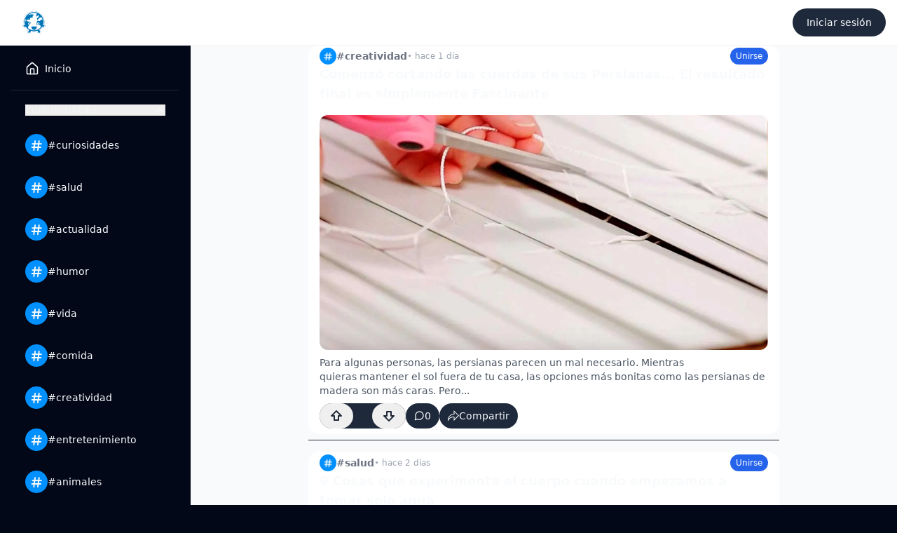

--- FILE ---
content_type: text/html; charset=UTF-8
request_url: https://rolloid.net/
body_size: 20795
content:
<!DOCTYPE html>
<html lang="es"
      style="--dvh-unit: 1dvh; --viewport-height: calc(calc(var(--dvh-unit) * 100));">
<head>

    <meta charset="utf-8">
    <meta name="viewport" content="width=device-width, initial-scale=1">
        <title inertia>rolloid</title>
    <link rel="icon" type="image/png" href="https://rcdn.rolloid.net/uploads/2015/03/favicon.png">
    <meta charset="utf-8">
<meta name="viewport" content="width=device-width, initial-scale=1">
<title>rolloid - Las mejores historias virales</title>
<meta name="csrf-token" content="Wuhuh2DjAqQBKnWwzan4YGUwrijGcqN6dRhiPY3e">
<meta name="description" content="Descubre las últimas noticias, historias virales y contenido más interesante en rolloid">
<meta name="keywords" content="noticias, viral, tendencias, historias, entretenimiento">
<meta name="robots" content="index, follow">
<link rel="canonical" href="https://rolloid.net">
<meta name="og:type" content="website">
<meta name="og:site_name" content="rolloid">
<meta name="og:title" content="rolloid - Las mejores historias virales">
<meta name="og:description" content="Descubre las últimas noticias, historias virales y contenido más interesante en rolloid">
<meta name="og:url" content="https://rolloid.net">
<meta name="og:image" content="https://rcdn.rolloid.net/uploads/2015/03/favicon.png">
<meta name="og:locale" content="es_ES">
<meta name="og:locale:alternate" content="en_US">
<meta name="twitter:card" content="summary_large_image">
<meta name="twitter:title" content="rolloid - Las mejores historias virales">
<meta name="twitter:description" content="Descubre las últimas noticias, historias virales y contenido más interesante en rolloid">
<meta name="twitter:image" content="https://rcdn.rolloid.net/uploads/2015/03/favicon.png">
<script src="{"@context":"https:\/\/schema.org","@type":"WebSite","name":"rolloid","url":"https:\/\/rolloid.net","description":"Descubre las \u00faltimas noticias, historias virales y contenido m\u00e1s interesante en rolloid","potentialAction":{"@type":"SearchAction","target":"https:\/\/rolloid.net?q={search_term_string}","query-input":"required name=search_term_string"}}"></script>
<script src="{"@context":"https:\/\/schema.org","@type":"ItemList","itemListElement":[{"@type":"ListItem","position":1,"url":"https:\/\/rolloid.net\/c\/creatividad\/p\/v8dW2v\/comenzo-cortando-las-cuerdas-de-sus-persianas-el-resultado-final-es-simplemente-fascinante","item":{"@type":"Article","headline":"Comenz\u00f3 cortando las cuerdas de sus Persianas... El resultado final es simplemente Fascinante","description":"Para algunas personas, las persianas parecen un mal necesario. Mientras quieras&nbsp;mantener el sol fuera de tu casa, las opciones m&aacute;s bonitas como las persianas de madera son m&aacute;s caras. Pero...","image":"https:\/\/rcdn.rolloid.net\/posts\/banners\/v8dW2v\/comenzo-cortando-las-cuerdas-de-sus-persianas-el-resultado-final-es-simplemente-fascinante-i1-banner-4881.webp","datePublished":"2026-01-28T11:08:01+01:00","dateModified":"2026-01-28T11:08:08+01:00","author":{"@type":"Person","name":"leroku"},"publisher":{"@type":"Organization","name":"rolloid","logo":{"@type":"ImageObject","url":"https:\/\/rcdn.rolloid.net\/uploads\/2015\/03\/favicon.png"}}}},{"@type":"ListItem","position":2,"url":"https:\/\/rolloid.net\/c\/salud\/p\/vE8WBO\/9-cosas-que-experimenta-el-cuerpo-cuando-empezamos-a-tomar-solo-agua","item":{"@type":"Article","headline":"9 Cosas que experimenta el cuerpo cuando empezamos a tomar solo agua","description":"La cantidad de agua que consumes cada d&iacute;a juega un papel muy importante para mantener tu cuerpo sano.&nbsp;Mantenerte bien hidratado&nbsp;durante el d&iacute;a te brinda enormes beneficios para la salud.A continuaci&oacute;n...","image":"https:\/\/rcdn.rolloid.net\/posts\/banners\/vE8WBO\/9-cosas-que-experimenta-el-cuerpo-cuando-empezamos-a-tomar-solo-agua-banner-6256.webp","datePublished":"2026-01-27T10:30:56+01:00","dateModified":"2026-01-27T10:31:01+01:00","author":{"@type":"Person","name":"mooway"},"publisher":{"@type":"Organization","name":"rolloid","logo":{"@type":"ImageObject","url":"https:\/\/rcdn.rolloid.net\/uploads\/2015\/03\/favicon.png"}}}},{"@type":"ListItem","position":3,"url":"https:\/\/rolloid.net\/c\/curiosidades\/p\/OAzW3v\/8-secretos-que-seguramente-no-sabias-sobre-lo-que-esconde-las-enormes-ruinas-de-machu-picchu","item":{"@type":"Article","headline":"8 Secretos que seguramente no sab\u00edas sobre lo que esconde las enormes ruinas de Machu Picchu","description":"Las inquietantes ruinas grises de Machu Picchu son todo lo que queda de esta antigua ciudad de granito construida sobre las nubes. Olvidada durante siglos y ubicada a 2.400 metros...","image":"https:\/\/rcdn.rolloid.net\/posts\/banners\/OAzW3v\/8-secretos-que-seguramente-no-sabias-sobre-lo-que-esconde-las-enormes-ruinas-de-machu-picchu-banner-5094.webp","datePublished":"2026-01-27T10:11:33+01:00","dateModified":"2026-01-27T10:11:38+01:00","author":{"@type":"Person","name":"mooway"},"publisher":{"@type":"Organization","name":"rolloid","logo":{"@type":"ImageObject","url":"https:\/\/rcdn.rolloid.net\/uploads\/2015\/03\/favicon.png"}}}},{"@type":"ListItem","position":4,"url":"https:\/\/rolloid.net\/c\/featured\/p\/vGKW0v\/10-cosas-que-podriamos-saber-sobre-la-personalidad-de-cualquiera-segun-su-forma-de-escribir","item":{"@type":"Article","headline":"10 Cosas que podr\u00edamos saber sobre la personalidad de cualquiera seg\u00fan su forma de escribir","description":"&iquest;Sab&iacute;as que tu escritura puede revelar ciertos rasgos de tu personalidad? Se llama grafolog&iacute;a y es el estudio de la letra de una persona. Hay que prestar especial atenci&oacute;n a...","image":"https:\/\/rcdn.rolloid.net\/posts\/banners\/vGKW0v\/10-cosas-que-podriamos-saber-sobre-la-personalidad-de-cualquiera-segun-su-forma-de-escribir-banner-9560.webp","datePublished":"2026-01-26T10:26:00+01:00","dateModified":"2026-01-26T10:26:03+01:00","author":{"@type":"Person","name":"rocio"},"publisher":{"@type":"Organization","name":"rolloid","logo":{"@type":"ImageObject","url":"https:\/\/rcdn.rolloid.net\/uploads\/2015\/03\/favicon.png"}}}},{"@type":"ListItem","position":5,"url":"https:\/\/rolloid.net\/c\/vida\/p\/vXyV1w\/12-cosas-que-deberiamos-tener-en-cuenta-antes-de-tener-un-hijo-para-no-acabar-arrepentidos","item":{"@type":"Article","headline":"12 Cosas que deber\u00edamos tener en cuenta antes de tener un hijo para no acabar arrepentidos","description":"Tener un beb&eacute; es una gran decisi&oacute;n que requiere ser reflexionada, pero algunas parejas no entienden exactamente qu&eacute; significa la paternidad o tienen una idea equivocada de lo que es...","image":"https:\/\/rcdn.rolloid.net\/posts\/banners\/vXyV1w\/12-cosas-que-deberiamos-tener-en-cuenta-antes-de-tener-un-hijo-para-no-acabar-arrepentidos-banner-9153.webp","datePublished":"2026-01-26T10:19:13+01:00","dateModified":"2026-01-26T10:19:19+01:00","author":{"@type":"Person","name":"aidavillarias"},"publisher":{"@type":"Organization","name":"rolloid","logo":{"@type":"ImageObject","url":"https:\/\/rcdn.rolloid.net\/uploads\/2015\/03\/favicon.png"}}}},{"@type":"ListItem","position":6,"url":"https:\/\/rolloid.net\/c\/curiosidades\/p\/w60WQO\/20-profesiones-en-las-que-se-gana-mucho-dinero-y-que-estan-libres-de-estres","item":{"@type":"Article","headline":"20 Profesiones en las que se gana mucho dinero y que est\u00e1n libres de estr\u00e9s","description":"No, no es ninguna mentira, es posible llevar un buen sueldo a casa sin tener que&nbsp;llevar una vida de estr&eacute;s. El experto en informaci&oacute;n profesional Laurence Shatkin compar&oacute; los salarios...","image":"https:\/\/rcdn.rolloid.net\/posts\/banners\/w60WQO\/20-profesiones-en-las-que-se-gana-mucho-dinero-y-que-estan-libres-de-estres-banner-8068.webp","datePublished":"2026-01-26T10:01:07+01:00","dateModified":"2026-01-28T10:46:27+01:00","author":{"@type":"Person","name":"mooway"},"publisher":{"@type":"Organization","name":"rolloid","logo":{"@type":"ImageObject","url":"https:\/\/rcdn.rolloid.net\/uploads\/2015\/03\/favicon.png"}}}},{"@type":"ListItem","position":7,"url":"https:\/\/rolloid.net\/c\/curiosidades\/p\/wKNWNv\/6-cosas-que-le-ocurren-a-tu-cuerpo-cuando-dejas-de-hablar-durante-10-dias-seguidos","item":{"@type":"Article","headline":"6 Cosas que le ocurren a tu cuerpo cuando dejas de hablar durante 10 d\u00edas seguidos","description":"El t&eacute;rmino \"Vipassana\" es una palabra originaria del idioma Pali que significa \"ver las cosas tal y como son\" utilizado para hacer referencia a una de las t&eacute;cnicas m&aacute;s ancianas...","image":"https:\/\/rcdn.rolloid.net\/posts\/banners\/wKNWNv\/6-cosas-que-le-ocurren-a-tu-cuerpo-cuando-dejas-de-hablar-durante-10-dias-seguidos-banner-3678.webp","datePublished":"2026-01-25T10:34:38+01:00","dateModified":"2026-01-25T10:34:42+01:00","author":{"@type":"Person","name":"mooway"},"publisher":{"@type":"Organization","name":"rolloid","logo":{"@type":"ImageObject","url":"https:\/\/rcdn.rolloid.net\/uploads\/2015\/03\/favicon.png"}}}},{"@type":"ListItem","position":8,"url":"https:\/\/rolloid.net\/c\/curiosidades\/p\/wdgo5v\/las-8-mejores-frases-que-seguramente-no-sabias-para-hacernos-ver-la-vida-de-otra-manera","item":{"@type":"Article","headline":"Las 8 Mejores frases que seguramente no sab\u00edas para hacernos ver la vida de otra manera","description":"Todos hemos experimentado ese punto de inflexi&oacute;n crucial en la vida. Te despiertas un d&iacute;a y de repente piensas, \"No estoy ni cerca de donde pens&eacute; que estar&iacute;a en la...","image":"https:\/\/rcdn.rolloid.net\/posts\/banners\/wdgo5v\/las-8-mejores-frases-que-seguramente-no-sabias-para-hacernos-ver-la-vida-de-otra-manera-banner-9756.webp","datePublished":"2026-01-20T21:09:15+01:00","dateModified":"2026-01-20T21:09:21+01:00","author":{"@type":"Person","name":"danna"},"publisher":{"@type":"Organization","name":"rolloid","logo":{"@type":"ImageObject","url":"https:\/\/rcdn.rolloid.net\/uploads\/2015\/03\/favicon.png"}}}},{"@type":"ListItem","position":9,"url":"https:\/\/rolloid.net\/c\/vida\/p\/pJGAaO\/23-razones-por-las-que-nunca-deberias-coger-el-transporte-publico","item":{"@type":"Article","headline":"23 razones por las que nunca deber\u00edas coger el transporte p\u00fablico","description":"Tengo la gran suerte de trabajar en un zona&nbsp;del centro formada&nbsp;por grandes oficinas y empresas de esas que cobran cantidades desorbitadas&nbsp;de dinero para servicios que por lo general suelen ser&nbsp;gratis&nbsp;en...","image":"https:\/\/rcdn.rolloid.net\/posts\/banners\/pJGAaO\/23-razones-por-las-que-nunca-deberias-coger-el-transporte-publico-banner-4011.webp","datePublished":"2026-01-19T10:13:31+01:00","dateModified":"2026-01-19T10:13:41+01:00","author":{"@type":"Person","name":"leroku"},"publisher":{"@type":"Organization","name":"rolloid","logo":{"@type":"ImageObject","url":"https:\/\/rcdn.rolloid.net\/uploads\/2015\/03\/favicon.png"}}}},{"@type":"ListItem","position":10,"url":"https:\/\/rolloid.net\/c\/curiosidades\/p\/wR4xAO\/la-sencilla-operacion-matematica-que-confunde-a-las-redes-y-que-no-saben-resolver-a-la-primera","item":{"@type":"Article","headline":"La sencilla operaci\u00f3n matem\u00e1tica que confunde a las redes y que no saben resolver a la primera","description":"No hay nada mejor que un buen acertijo, simple y matem&aacute;tico para hacer que tu cerebro se active. El problema viene cuando no das con la soluci&oacute;n y tu bloqueo,...","image":"https:\/\/rcdn.rolloid.net\/posts\/banners\/wR4xAO\/la-sencilla-operacion-matematica-que-confunde-a-las-redes-y-que-no-saben-resolver-a-la-primera-banner-6514.webp","datePublished":"2026-01-15T09:41:54+01:00","dateModified":"2026-01-29T00:01:21+01:00","author":{"@type":"Person","name":"abelvibe"},"publisher":{"@type":"Organization","name":"rolloid","logo":{"@type":"ImageObject","url":"https:\/\/rcdn.rolloid.net\/uploads\/2015\/03\/favicon.png"}}}}]}"></script>


    

    <!-- Scripts -->
    <script type="text/javascript">const Ziggy={"url":"https:\/\/rolloid.net","port":null,"defaults":{},"routes":{"horizon.stats.index":{"uri":"horizon\/api\/stats","methods":["GET","HEAD"]},"horizon.workload.index":{"uri":"horizon\/api\/workload","methods":["GET","HEAD"]},"horizon.masters.index":{"uri":"horizon\/api\/masters","methods":["GET","HEAD"]},"horizon.monitoring.index":{"uri":"horizon\/api\/monitoring","methods":["GET","HEAD"]},"horizon.monitoring.store":{"uri":"horizon\/api\/monitoring","methods":["POST"]},"horizon.monitoring-tag.paginate":{"uri":"horizon\/api\/monitoring\/{tag}","methods":["GET","HEAD"],"parameters":["tag"]},"horizon.monitoring-tag.destroy":{"uri":"horizon\/api\/monitoring\/{tag}","methods":["DELETE"],"wheres":{"tag":".*"},"parameters":["tag"]},"horizon.jobs-metrics.index":{"uri":"horizon\/api\/metrics\/jobs","methods":["GET","HEAD"]},"horizon.jobs-metrics.show":{"uri":"horizon\/api\/metrics\/jobs\/{id}","methods":["GET","HEAD"],"parameters":["id"]},"horizon.queues-metrics.index":{"uri":"horizon\/api\/metrics\/queues","methods":["GET","HEAD"]},"horizon.queues-metrics.show":{"uri":"horizon\/api\/metrics\/queues\/{id}","methods":["GET","HEAD"],"parameters":["id"]},"horizon.jobs-batches.index":{"uri":"horizon\/api\/batches","methods":["GET","HEAD"]},"horizon.jobs-batches.show":{"uri":"horizon\/api\/batches\/{id}","methods":["GET","HEAD"],"parameters":["id"]},"horizon.jobs-batches.retry":{"uri":"horizon\/api\/batches\/retry\/{id}","methods":["POST"],"parameters":["id"]},"horizon.pending-jobs.index":{"uri":"horizon\/api\/jobs\/pending","methods":["GET","HEAD"]},"horizon.completed-jobs.index":{"uri":"horizon\/api\/jobs\/completed","methods":["GET","HEAD"]},"horizon.silenced-jobs.index":{"uri":"horizon\/api\/jobs\/silenced","methods":["GET","HEAD"]},"horizon.failed-jobs.index":{"uri":"horizon\/api\/jobs\/failed","methods":["GET","HEAD"]},"horizon.failed-jobs.show":{"uri":"horizon\/api\/jobs\/failed\/{id}","methods":["GET","HEAD"],"parameters":["id"]},"horizon.retry-jobs.show":{"uri":"horizon\/api\/jobs\/retry\/{id}","methods":["POST"],"parameters":["id"]},"horizon.jobs.show":{"uri":"horizon\/api\/jobs\/{id}","methods":["GET","HEAD"],"parameters":["id"]},"horizon.index":{"uri":"horizon\/{view?}","methods":["GET","HEAD"],"wheres":{"view":"(.*)"},"parameters":["view"]},"sanctum.csrf-cookie":{"uri":"sanctum\/csrf-cookie","methods":["GET","HEAD"]},"dashboard":{"uri":"dashboard","methods":["GET","HEAD"]},"profile.edit":{"uri":"profile","methods":["GET","HEAD"]},"profile.update":{"uri":"profile","methods":["PATCH"]},"profile.destroy":{"uri":"profile","methods":["DELETE"]},"communities.posts.create":{"uri":"c\/{community}\/crear","methods":["GET","HEAD"],"parameters":["community"],"bindings":{"community":"slug"}},"communities.edit":{"uri":"c\/{community}\/editar","methods":["GET","HEAD"],"parameters":["community"],"bindings":{"community":"slug"}},"posts.create":{"uri":"crear","methods":["GET","HEAD"]},"posts.store":{"uri":"posts","methods":["POST"]},"webapi.communities.search":{"uri":"webapi\/communities\/search","methods":["GET","HEAD"]},"webapi.communities.store":{"uri":"webapi\/communities","methods":["POST"]},"webapi.models.vote":{"uri":"webapi\/{type}\/{modelId}\/vote","methods":["POST"],"wheres":{"type":"post|comment"},"parameters":["type","modelId"]},"webapi.comments.store":{"uri":"webapi\/posts\/{hash}\/comments","methods":["POST"],"parameters":["hash"]},"webapi.posts.update":{"uri":"webapi\/posts\/{hash}","methods":["POST"],"parameters":["hash"]},"webapi.posts.destroy":{"uri":"webapi\/posts\/{hash}","methods":["DELETE"],"parameters":["hash"]},"webapi.posts.images.store":{"uri":"webapi\/posts\/{hash}\/images","methods":["POST"],"parameters":["hash"]},"webapi.posts.comments.index":{"uri":"webapi\/posts\/{hash}\/comments","methods":["GET","HEAD"],"parameters":["hash"]},"webapi.comments.update":{"uri":"webapi\/comments\/{hash}","methods":["POST"],"parameters":["hash"]},"webapi.communities.update":{"uri":"webapi\/c\/{community}","methods":["POST"],"parameters":["community"],"bindings":{"community":"slug"}},"webapi.communities.users.join":{"uri":"webapi\/c\/{community}\/users\/join","methods":["POST"],"parameters":["community"],"bindings":{"community":"slug"}},"webapi.comments.destroy":{"uri":"webapi\/comments\/{hash}","methods":["DELETE"],"parameters":["hash"]},"webapi.avatar.store":{"uri":"webapi\/{type}\/{slug}\/avatar","methods":["POST"],"wheres":{"type":"users|communities"},"parameters":["type","slug"]},"webapi.posts.related":{"uri":"webapi\/posts\/{post}\/related","methods":["GET","HEAD"],"parameters":["post"],"bindings":{"post":"hash"}},"home":{"uri":"\/","methods":["GET","HEAD"]},"feed":{"uri":"feed","methods":["GET","HEAD","POST","PUT","PATCH","DELETE","OPTIONS"]},"communities.index":{"uri":"comunidades","methods":["GET","HEAD"]},"communities.show":{"uri":"c\/{community}","methods":["GET","HEAD"],"parameters":["community"],"bindings":{"community":"slug"}},"posts.show":{"uri":"c\/{community}\/p\/{hash}\/{slug}","methods":["GET","HEAD"],"parameters":["community","hash","slug"],"bindings":{"community":"slug"}},"facebook.redirect":{"uri":"auth\/facebook\/redirect","methods":["GET","HEAD"]},"facebook.callback":{"uri":"auth\/facebook\/callback","methods":["GET","HEAD"]},"aviso-legal":{"uri":"aviso-legal","methods":["GET","HEAD"]},"category.show":{"uri":"category\/{slug}","methods":["GET","HEAD"],"parameters":["slug"]},"post.index":{"uri":"page\/{page}","methods":["GET","HEAD"],"parameters":["page"]},"register":{"uri":"register","methods":["GET","HEAD"]},"login":{"uri":"login","methods":["GET","HEAD"]},"password.request":{"uri":"forgot-password","methods":["GET","HEAD"]},"password.email":{"uri":"forgot-password","methods":["POST"]},"password.reset":{"uri":"reset-password\/{token}","methods":["GET","HEAD"],"parameters":["token"]},"password.store":{"uri":"reset-password","methods":["POST"]},"verification.notice":{"uri":"verify-email","methods":["GET","HEAD"]},"verification.verify":{"uri":"verify-email\/{id}\/{hash}","methods":["GET","HEAD"],"parameters":["id","hash"]},"verification.send":{"uri":"email\/verification-notification","methods":["POST"]},"password.confirm":{"uri":"confirm-password","methods":["GET","HEAD"]},"password.update":{"uri":"password","methods":["PUT"]},"logout":{"uri":"logout","methods":["POST"]},"post.show":{"uri":"{post_name}","methods":["GET","HEAD"],"parameters":["post_name"]},"post.upd":{"uri":"{post_name}\/upd","methods":["POST"],"parameters":["post_name"]},"admin.posts.index":{"uri":"admin\/posts","methods":["GET","HEAD"]},"admin.facebook.posts.index":{"uri":"admin\/facebook\/posts","methods":["GET","HEAD"]},"admin.wordpress.posts.convert.batch":{"uri":"admin\/wordpress\/posts\/convert\/batch","methods":["GET","HEAD"]},"admin.wordpress.posts.convert":{"uri":"admin\/wordpress\/posts\/convert\/{slug}","methods":["POST"],"parameters":["slug"]},"admin.posts.edit":{"uri":"admin\/posts\/edit\/{hash}","methods":["GET","HEAD"],"parameters":["hash"]},"admin.fake-users.create":{"uri":"admin\/fake-users","methods":["GET","HEAD"]},"admin.fake-users.generate":{"uri":"admin\/api\/fake-users\/generate","methods":["POST"]},"admin.fake-users.store":{"uri":"admin\/api\/fake-users\/store","methods":["POST"]},"admin.fake-comments.generate":{"uri":"admin\/api\/fake-comments\/generate\/{hash}","methods":["POST"],"parameters":["hash"]},"admin.fake-comments.store":{"uri":"admin\/api\/fake-comments\/store\/{hash}","methods":["POST"],"parameters":["hash"]},"admin.convert.banners":{"uri":"admin\/convert-banners","methods":["GET","HEAD"]},"admin.convert.post.body.images":{"uri":"admin\/convert-body","methods":["GET","HEAD"]},"admin.schedule.get":{"uri":"admin\/schedule-post\/{hash}","methods":["GET","HEAD"],"parameters":["hash"]},"admin.schedule.post":{"uri":"admin\/schedule-post","methods":["POST"]},"admin.":{"uri":"admin\/proxy-image","methods":["GET","HEAD"]},"admin.facebook.post-data":{"uri":"admin\/api\/facebook\/post-data","methods":["POST"]}}};!function(t,r){"object"==typeof exports&&"undefined"!=typeof module?module.exports=r():"function"==typeof define&&define.amd?define(r):(t||self).route=r()}(this,function(){function t(t,r){for(var n=0;n<r.length;n++){var e=r[n];e.enumerable=e.enumerable||!1,e.configurable=!0,"value"in e&&(e.writable=!0),Object.defineProperty(t,u(e.key),e)}}function r(r,n,e){return n&&t(r.prototype,n),e&&t(r,e),Object.defineProperty(r,"prototype",{writable:!1}),r}function n(){return n=Object.assign?Object.assign.bind():function(t){for(var r=1;r<arguments.length;r++){var n=arguments[r];for(var e in n)({}).hasOwnProperty.call(n,e)&&(t[e]=n[e])}return t},n.apply(null,arguments)}function e(t){return e=Object.setPrototypeOf?Object.getPrototypeOf.bind():function(t){return t.__proto__||Object.getPrototypeOf(t)},e(t)}function o(){try{var t=!Boolean.prototype.valueOf.call(Reflect.construct(Boolean,[],function(){}))}catch(t){}return(o=function(){return!!t})()}function i(t,r){return i=Object.setPrototypeOf?Object.setPrototypeOf.bind():function(t,r){return t.__proto__=r,t},i(t,r)}function u(t){var r=function(t){if("object"!=typeof t||!t)return t;var r=t[Symbol.toPrimitive];if(void 0!==r){var n=r.call(t,"string");if("object"!=typeof n)return n;throw new TypeError("@@toPrimitive must return a primitive value.")}return String(t)}(t);return"symbol"==typeof r?r:r+""}function f(t){var r="function"==typeof Map?new Map:void 0;return f=function(t){if(null===t||!function(t){try{return-1!==Function.toString.call(t).indexOf("[native code]")}catch(r){return"function"==typeof t}}(t))return t;if("function"!=typeof t)throw new TypeError("Super expression must either be null or a function");if(void 0!==r){if(r.has(t))return r.get(t);r.set(t,n)}function n(){return function(t,r,n){if(o())return Reflect.construct.apply(null,arguments);var e=[null];e.push.apply(e,r);var u=new(t.bind.apply(t,e));return n&&i(u,n.prototype),u}(t,arguments,e(this).constructor)}return n.prototype=Object.create(t.prototype,{constructor:{value:n,enumerable:!1,writable:!0,configurable:!0}}),i(n,t)},f(t)}var a=String.prototype.replace,c=/%20/g,l="RFC3986",s={default:l,formatters:{RFC1738:function(t){return a.call(t,c,"+")},RFC3986:function(t){return String(t)}},RFC1738:"RFC1738",RFC3986:l},v=Object.prototype.hasOwnProperty,p=Array.isArray,y=function(){for(var t=[],r=0;r<256;++r)t.push("%"+((r<16?"0":"")+r.toString(16)).toUpperCase());return t}(),d=function(t,r){for(var n=r&&r.plainObjects?Object.create(null):{},e=0;e<t.length;++e)void 0!==t[e]&&(n[e]=t[e]);return n},b={arrayToObject:d,assign:function(t,r){return Object.keys(r).reduce(function(t,n){return t[n]=r[n],t},t)},combine:function(t,r){return[].concat(t,r)},compact:function(t){for(var r=[{obj:{o:t},prop:"o"}],n=[],e=0;e<r.length;++e)for(var o=r[e],i=o.obj[o.prop],u=Object.keys(i),f=0;f<u.length;++f){var a=u[f],c=i[a];"object"==typeof c&&null!==c&&-1===n.indexOf(c)&&(r.push({obj:i,prop:a}),n.push(c))}return function(t){for(;t.length>1;){var r=t.pop(),n=r.obj[r.prop];if(p(n)){for(var e=[],o=0;o<n.length;++o)void 0!==n[o]&&e.push(n[o]);r.obj[r.prop]=e}}}(r),t},decode:function(t,r,n){var e=t.replace(/\+/g," ");if("iso-8859-1"===n)return e.replace(/%[0-9a-f]{2}/gi,unescape);try{return decodeURIComponent(e)}catch(t){return e}},encode:function(t,r,n,e,o){if(0===t.length)return t;var i=t;if("symbol"==typeof t?i=Symbol.prototype.toString.call(t):"string"!=typeof t&&(i=String(t)),"iso-8859-1"===n)return escape(i).replace(/%u[0-9a-f]{4}/gi,function(t){return"%26%23"+parseInt(t.slice(2),16)+"%3B"});for(var u="",f=0;f<i.length;++f){var a=i.charCodeAt(f);45===a||46===a||95===a||126===a||a>=48&&a<=57||a>=65&&a<=90||a>=97&&a<=122||o===s.RFC1738&&(40===a||41===a)?u+=i.charAt(f):a<128?u+=y[a]:a<2048?u+=y[192|a>>6]+y[128|63&a]:a<55296||a>=57344?u+=y[224|a>>12]+y[128|a>>6&63]+y[128|63&a]:(a=65536+((1023&a)<<10|1023&i.charCodeAt(f+=1)),u+=y[240|a>>18]+y[128|a>>12&63]+y[128|a>>6&63]+y[128|63&a])}return u},isBuffer:function(t){return!(!t||"object"!=typeof t||!(t.constructor&&t.constructor.isBuffer&&t.constructor.isBuffer(t)))},isRegExp:function(t){return"[object RegExp]"===Object.prototype.toString.call(t)},maybeMap:function(t,r){if(p(t)){for(var n=[],e=0;e<t.length;e+=1)n.push(r(t[e]));return n}return r(t)},merge:function t(r,n,e){if(!n)return r;if("object"!=typeof n){if(p(r))r.push(n);else{if(!r||"object"!=typeof r)return[r,n];(e&&(e.plainObjects||e.allowPrototypes)||!v.call(Object.prototype,n))&&(r[n]=!0)}return r}if(!r||"object"!=typeof r)return[r].concat(n);var o=r;return p(r)&&!p(n)&&(o=d(r,e)),p(r)&&p(n)?(n.forEach(function(n,o){if(v.call(r,o)){var i=r[o];i&&"object"==typeof i&&n&&"object"==typeof n?r[o]=t(i,n,e):r.push(n)}else r[o]=n}),r):Object.keys(n).reduce(function(r,o){var i=n[o];return r[o]=v.call(r,o)?t(r[o],i,e):i,r},o)}},h=Object.prototype.hasOwnProperty,g={brackets:function(t){return t+"[]"},comma:"comma",indices:function(t,r){return t+"["+r+"]"},repeat:function(t){return t}},m=Array.isArray,j=String.prototype.split,w=Array.prototype.push,O=function(t,r){w.apply(t,m(r)?r:[r])},E=Date.prototype.toISOString,R=s.default,S={addQueryPrefix:!1,allowDots:!1,charset:"utf-8",charsetSentinel:!1,delimiter:"&",encode:!0,encoder:b.encode,encodeValuesOnly:!1,format:R,formatter:s.formatters[R],indices:!1,serializeDate:function(t){return E.call(t)},skipNulls:!1,strictNullHandling:!1},k=function t(r,n,e,o,i,u,f,a,c,l,s,v,p,y){var d,h=r;if("function"==typeof f?h=f(n,h):h instanceof Date?h=l(h):"comma"===e&&m(h)&&(h=b.maybeMap(h,function(t){return t instanceof Date?l(t):t})),null===h){if(o)return u&&!p?u(n,S.encoder,y,"key",s):n;h=""}if("string"==typeof(d=h)||"number"==typeof d||"boolean"==typeof d||"symbol"==typeof d||"bigint"==typeof d||b.isBuffer(h)){if(u){var g=p?n:u(n,S.encoder,y,"key",s);if("comma"===e&&p){for(var w=j.call(String(h),","),E="",R=0;R<w.length;++R)E+=(0===R?"":",")+v(u(w[R],S.encoder,y,"value",s));return[v(g)+"="+E]}return[v(g)+"="+v(u(h,S.encoder,y,"value",s))]}return[v(n)+"="+v(String(h))]}var k,T=[];if(void 0===h)return T;if("comma"===e&&m(h))k=[{value:h.length>0?h.join(",")||null:void 0}];else if(m(f))k=f;else{var $=Object.keys(h);k=a?$.sort(a):$}for(var x=0;x<k.length;++x){var N=k[x],C="object"==typeof N&&void 0!==N.value?N.value:h[N];if(!i||null!==C){var A=m(h)?"function"==typeof e?e(n,N):n:n+(c?"."+N:"["+N+"]");O(T,t(C,A,e,o,i,u,f,a,c,l,s,v,p,y))}}return T},T=Object.prototype.hasOwnProperty,$=Array.isArray,x={allowDots:!1,allowPrototypes:!1,arrayLimit:20,charset:"utf-8",charsetSentinel:!1,comma:!1,decoder:b.decode,delimiter:"&",depth:5,ignoreQueryPrefix:!1,interpretNumericEntities:!1,parameterLimit:1e3,parseArrays:!0,plainObjects:!1,strictNullHandling:!1},N=function(t){return t.replace(/&#(\d+);/g,function(t,r){return String.fromCharCode(parseInt(r,10))})},C=function(t,r){return t&&"string"==typeof t&&r.comma&&t.indexOf(",")>-1?t.split(","):t},A=function(t,r,n,e){if(t){var o=n.allowDots?t.replace(/\.([^.[]+)/g,"[$1]"):t,i=/(\[[^[\]]*])/g,u=n.depth>0&&/(\[[^[\]]*])/.exec(o),f=u?o.slice(0,u.index):o,a=[];if(f){if(!n.plainObjects&&T.call(Object.prototype,f)&&!n.allowPrototypes)return;a.push(f)}for(var c=0;n.depth>0&&null!==(u=i.exec(o))&&c<n.depth;){if(c+=1,!n.plainObjects&&T.call(Object.prototype,u[1].slice(1,-1))&&!n.allowPrototypes)return;a.push(u[1])}return u&&a.push("["+o.slice(u.index)+"]"),function(t,r,n,e){for(var o=e?r:C(r,n),i=t.length-1;i>=0;--i){var u,f=t[i];if("[]"===f&&n.parseArrays)u=[].concat(o);else{u=n.plainObjects?Object.create(null):{};var a="["===f.charAt(0)&&"]"===f.charAt(f.length-1)?f.slice(1,-1):f,c=parseInt(a,10);n.parseArrays||""!==a?!isNaN(c)&&f!==a&&String(c)===a&&c>=0&&n.parseArrays&&c<=n.arrayLimit?(u=[])[c]=o:"__proto__"!==a&&(u[a]=o):u={0:o}}o=u}return o}(a,r,n,e)}},D=function(t,r){var n=function(t){if(!t)return x;if(null!=t.decoder&&"function"!=typeof t.decoder)throw new TypeError("Decoder has to be a function.");if(void 0!==t.charset&&"utf-8"!==t.charset&&"iso-8859-1"!==t.charset)throw new TypeError("The charset option must be either utf-8, iso-8859-1, or undefined");return{allowDots:void 0===t.allowDots?x.allowDots:!!t.allowDots,allowPrototypes:"boolean"==typeof t.allowPrototypes?t.allowPrototypes:x.allowPrototypes,arrayLimit:"number"==typeof t.arrayLimit?t.arrayLimit:x.arrayLimit,charset:void 0===t.charset?x.charset:t.charset,charsetSentinel:"boolean"==typeof t.charsetSentinel?t.charsetSentinel:x.charsetSentinel,comma:"boolean"==typeof t.comma?t.comma:x.comma,decoder:"function"==typeof t.decoder?t.decoder:x.decoder,delimiter:"string"==typeof t.delimiter||b.isRegExp(t.delimiter)?t.delimiter:x.delimiter,depth:"number"==typeof t.depth||!1===t.depth?+t.depth:x.depth,ignoreQueryPrefix:!0===t.ignoreQueryPrefix,interpretNumericEntities:"boolean"==typeof t.interpretNumericEntities?t.interpretNumericEntities:x.interpretNumericEntities,parameterLimit:"number"==typeof t.parameterLimit?t.parameterLimit:x.parameterLimit,parseArrays:!1!==t.parseArrays,plainObjects:"boolean"==typeof t.plainObjects?t.plainObjects:x.plainObjects,strictNullHandling:"boolean"==typeof t.strictNullHandling?t.strictNullHandling:x.strictNullHandling}}(r);if(""===t||null==t)return n.plainObjects?Object.create(null):{};for(var e="string"==typeof t?function(t,r){var n,e={},o=(r.ignoreQueryPrefix?t.replace(/^\?/,""):t).split(r.delimiter,Infinity===r.parameterLimit?void 0:r.parameterLimit),i=-1,u=r.charset;if(r.charsetSentinel)for(n=0;n<o.length;++n)0===o[n].indexOf("utf8=")&&("utf8=%E2%9C%93"===o[n]?u="utf-8":"utf8=%26%2310003%3B"===o[n]&&(u="iso-8859-1"),i=n,n=o.length);for(n=0;n<o.length;++n)if(n!==i){var f,a,c=o[n],l=c.indexOf("]="),s=-1===l?c.indexOf("="):l+1;-1===s?(f=r.decoder(c,x.decoder,u,"key"),a=r.strictNullHandling?null:""):(f=r.decoder(c.slice(0,s),x.decoder,u,"key"),a=b.maybeMap(C(c.slice(s+1),r),function(t){return r.decoder(t,x.decoder,u,"value")})),a&&r.interpretNumericEntities&&"iso-8859-1"===u&&(a=N(a)),c.indexOf("[]=")>-1&&(a=$(a)?[a]:a),e[f]=T.call(e,f)?b.combine(e[f],a):a}return e}(t,n):t,o=n.plainObjects?Object.create(null):{},i=Object.keys(e),u=0;u<i.length;++u){var f=i[u],a=A(f,e[f],n,"string"==typeof t);o=b.merge(o,a,n)}return b.compact(o)},P=/*#__PURE__*/function(){function t(t,r,n){var e,o;this.name=t,this.definition=r,this.bindings=null!=(e=r.bindings)?e:{},this.wheres=null!=(o=r.wheres)?o:{},this.config=n}var n=t.prototype;return n.matchesUrl=function(t){var r,n=this;if(!this.definition.methods.includes("GET"))return!1;var e=this.template.replace(/[.*+$()[\]]/g,"\\$&").replace(/(\/?){([^}?]*)(\??)}/g,function(t,r,e,o){var i,u="(?<"+e+">"+((null==(i=n.wheres[e])?void 0:i.replace(/(^\^)|(\$$)/g,""))||"[^/?]+")+")";return o?"("+r+u+")?":""+r+u}).replace(/^\w+:\/\//,""),o=t.replace(/^\w+:\/\//,"").split("?"),i=o[0],u=o[1],f=null!=(r=new RegExp("^"+e+"/?$").exec(i))?r:new RegExp("^"+e+"/?$").exec(decodeURI(i));if(f){for(var a in f.groups)f.groups[a]="string"==typeof f.groups[a]?decodeURIComponent(f.groups[a]):f.groups[a];return{params:f.groups,query:D(u)}}return!1},n.compile=function(t){var r=this;return this.parameterSegments.length?this.template.replace(/{([^}?]+)(\??)}/g,function(n,e,o){var i,u;if(!o&&[null,void 0].includes(t[e]))throw new Error("Ziggy error: '"+e+"' parameter is required for route '"+r.name+"'.");if(r.wheres[e]&&!new RegExp("^"+(o?"("+r.wheres[e]+")?":r.wheres[e])+"$").test(null!=(u=t[e])?u:""))throw new Error("Ziggy error: '"+e+"' parameter '"+t[e]+"' does not match required format '"+r.wheres[e]+"' for route '"+r.name+"'.");return encodeURI(null!=(i=t[e])?i:"").replace(/%7C/g,"|").replace(/%25/g,"%").replace(/\$/g,"%24")}).replace(this.config.absolute?/(\.[^/]+?)(\/\/)/:/(^)(\/\/)/,"$1/").replace(/\/+$/,""):this.template},r(t,[{key:"template",get:function(){var t=(this.origin+"/"+this.definition.uri).replace(/\/+$/,"");return""===t?"/":t}},{key:"origin",get:function(){return this.config.absolute?this.definition.domain?""+this.config.url.match(/^\w+:\/\//)[0]+this.definition.domain+(this.config.port?":"+this.config.port:""):this.config.url:""}},{key:"parameterSegments",get:function(){var t,r;return null!=(t=null==(r=this.template.match(/{[^}?]+\??}/g))?void 0:r.map(function(t){return{name:t.replace(/{|\??}/g,""),required:!/\?}$/.test(t)}}))?t:[]}}])}(),F=/*#__PURE__*/function(t){function e(r,e,o,i){var u;if(void 0===o&&(o=!0),(u=t.call(this)||this).t=null!=i?i:"undefined"!=typeof Ziggy?Ziggy:null==globalThis?void 0:globalThis.Ziggy,u.t=n({},u.t,{absolute:o}),r){if(!u.t.routes[r])throw new Error("Ziggy error: route '"+r+"' is not in the route list.");u.i=new P(r,u.t.routes[r],u.t),u.u=u.l(e)}return u}var o,u;u=t,(o=e).prototype=Object.create(u.prototype),o.prototype.constructor=o,i(o,u);var f=e.prototype;return f.toString=function(){var t=this,r=Object.keys(this.u).filter(function(r){return!t.i.parameterSegments.some(function(t){return t.name===r})}).filter(function(t){return"_query"!==t}).reduce(function(r,e){var o;return n({},r,((o={})[e]=t.u[e],o))},{});return this.i.compile(this.u)+function(t,r){var n,e=t,o=function(t){if(!t)return S;if(null!=t.encoder&&"function"!=typeof t.encoder)throw new TypeError("Encoder has to be a function.");var r=t.charset||S.charset;if(void 0!==t.charset&&"utf-8"!==t.charset&&"iso-8859-1"!==t.charset)throw new TypeError("The charset option must be either utf-8, iso-8859-1, or undefined");var n=s.default;if(void 0!==t.format){if(!h.call(s.formatters,t.format))throw new TypeError("Unknown format option provided.");n=t.format}var e=s.formatters[n],o=S.filter;return("function"==typeof t.filter||m(t.filter))&&(o=t.filter),{addQueryPrefix:"boolean"==typeof t.addQueryPrefix?t.addQueryPrefix:S.addQueryPrefix,allowDots:void 0===t.allowDots?S.allowDots:!!t.allowDots,charset:r,charsetSentinel:"boolean"==typeof t.charsetSentinel?t.charsetSentinel:S.charsetSentinel,delimiter:void 0===t.delimiter?S.delimiter:t.delimiter,encode:"boolean"==typeof t.encode?t.encode:S.encode,encoder:"function"==typeof t.encoder?t.encoder:S.encoder,encodeValuesOnly:"boolean"==typeof t.encodeValuesOnly?t.encodeValuesOnly:S.encodeValuesOnly,filter:o,format:n,formatter:e,serializeDate:"function"==typeof t.serializeDate?t.serializeDate:S.serializeDate,skipNulls:"boolean"==typeof t.skipNulls?t.skipNulls:S.skipNulls,sort:"function"==typeof t.sort?t.sort:null,strictNullHandling:"boolean"==typeof t.strictNullHandling?t.strictNullHandling:S.strictNullHandling}}(r);"function"==typeof o.filter?e=(0,o.filter)("",e):m(o.filter)&&(n=o.filter);var i=[];if("object"!=typeof e||null===e)return"";var u=g[r&&r.arrayFormat in g?r.arrayFormat:r&&"indices"in r?r.indices?"indices":"repeat":"indices"];n||(n=Object.keys(e)),o.sort&&n.sort(o.sort);for(var f=0;f<n.length;++f){var a=n[f];o.skipNulls&&null===e[a]||O(i,k(e[a],a,u,o.strictNullHandling,o.skipNulls,o.encode?o.encoder:null,o.filter,o.sort,o.allowDots,o.serializeDate,o.format,o.formatter,o.encodeValuesOnly,o.charset))}var c=i.join(o.delimiter),l=!0===o.addQueryPrefix?"?":"";return o.charsetSentinel&&(l+="iso-8859-1"===o.charset?"utf8=%26%2310003%3B&":"utf8=%E2%9C%93&"),c.length>0?l+c:""}(n({},r,this.u._query),{addQueryPrefix:!0,arrayFormat:"indices",encodeValuesOnly:!0,skipNulls:!0,encoder:function(t,r){return"boolean"==typeof t?Number(t):r(t)}})},f.v=function(t){var r=this;t?this.t.absolute&&t.startsWith("/")&&(t=this.p().host+t):t=this.h();var e={},o=Object.entries(this.t.routes).find(function(n){return e=new P(n[0],n[1],r.t).matchesUrl(t)})||[void 0,void 0];return n({name:o[0]},e,{route:o[1]})},f.h=function(){var t=this.p(),r=t.pathname,n=t.search;return(this.t.absolute?t.host+r:r.replace(this.t.url.replace(/^\w*:\/\/[^/]+/,""),"").replace(/^\/+/,"/"))+n},f.current=function(t,r){var e=this.v(),o=e.name,i=e.params,u=e.query,f=e.route;if(!t)return o;var a=new RegExp("^"+t.replace(/\./g,"\\.").replace(/\*/g,".*")+"$").test(o);if([null,void 0].includes(r)||!a)return a;var c=new P(o,f,this.t);r=this.l(r,c);var l=n({},i,u);if(Object.values(r).every(function(t){return!t})&&!Object.values(l).some(function(t){return void 0!==t}))return!0;var s=function(t,r){return Object.entries(t).every(function(t){var n=t[0],e=t[1];return Array.isArray(e)&&Array.isArray(r[n])?e.every(function(t){return r[n].includes(t)}):"object"==typeof e&&"object"==typeof r[n]&&null!==e&&null!==r[n]?s(e,r[n]):r[n]==e})};return s(r,l)},f.p=function(){var t,r,n,e,o,i,u="undefined"!=typeof window?window.location:{},f=u.host,a=u.pathname,c=u.search;return{host:null!=(t=null==(r=this.t.location)?void 0:r.host)?t:void 0===f?"":f,pathname:null!=(n=null==(e=this.t.location)?void 0:e.pathname)?n:void 0===a?"":a,search:null!=(o=null==(i=this.t.location)?void 0:i.search)?o:void 0===c?"":c}},f.has=function(t){return this.t.routes.hasOwnProperty(t)},f.l=function(t,r){var e=this;void 0===t&&(t={}),void 0===r&&(r=this.i),null!=t||(t={}),t=["string","number"].includes(typeof t)?[t]:t;var o=r.parameterSegments.filter(function(t){return!e.t.defaults[t.name]});if(Array.isArray(t))t=t.reduce(function(t,r,e){var i,u;return n({},t,o[e]?((i={})[o[e].name]=r,i):"object"==typeof r?r:((u={})[r]="",u))},{});else if(1===o.length&&!t[o[0].name]&&(t.hasOwnProperty(Object.values(r.bindings)[0])||t.hasOwnProperty("id"))){var i;(i={})[o[0].name]=t,t=i}return n({},this.m(r),this.j(t,r))},f.m=function(t){var r=this;return t.parameterSegments.filter(function(t){return r.t.defaults[t.name]}).reduce(function(t,e,o){var i,u=e.name;return n({},t,((i={})[u]=r.t.defaults[u],i))},{})},f.j=function(t,r){var e=r.bindings,o=r.parameterSegments;return Object.entries(t).reduce(function(t,r){var i,u,f=r[0],a=r[1];if(!a||"object"!=typeof a||Array.isArray(a)||!o.some(function(t){return t.name===f}))return n({},t,((u={})[f]=a,u));if(!a.hasOwnProperty(e[f])){if(!a.hasOwnProperty("id"))throw new Error("Ziggy error: object passed as '"+f+"' parameter is missing route model binding key '"+e[f]+"'.");e[f]="id"}return n({},t,((i={})[f]=a[e[f]],i))},{})},f.valueOf=function(){return this.toString()},r(e,[{key:"params",get:function(){var t=this.v();return n({},t.params,t.query)}},{key:"routeParams",get:function(){return this.v().params}},{key:"queryParams",get:function(){return this.v().query}}])}(/*#__PURE__*/f(String));return function(t,r,n,e){var o=new F(t,r,n,e);return t?o.toString():o}});
</script>        <link rel="preload" as="style" href="https://rolloid.net/build/assets/app-ixkeGsMc.css" /><link rel="modulepreload" href="https://rolloid.net/build/assets/app-BgsCrHtE.js" /><link rel="modulepreload" href="https://rolloid.net/build/assets/index-D-Dcpnrh.js" /><link rel="modulepreload" href="https://rolloid.net/build/assets/Feed-urCzU4Ky.js" /><link rel="modulepreload" href="https://rolloid.net/build/assets/AuthenticatedLayout-yTLHrBtV.js" /><link rel="modulepreload" href="https://rolloid.net/build/assets/useStores-DTJpS7XH.js" /><link rel="modulepreload" href="https://rolloid.net/build/assets/FeedList-BSnGTczT.js" /><link rel="modulepreload" href="https://rolloid.net/build/assets/AdsScriptsComponent-DRorgph7.js" /><link rel="modulepreload" href="https://rolloid.net/build/assets/index-B0BjMaD9.js" /><link rel="modulepreload" href="https://rolloid.net/build/assets/index-BDdXSr4r.js" /><link rel="modulepreload" href="https://rolloid.net/build/assets/button-DIvJf_gV.js" /><link rel="modulepreload" href="https://rolloid.net/build/assets/tslib.es6-SiThI1Px.js" /><link rel="modulepreload" href="https://rolloid.net/build/assets/react-JJanQ6cg.js" /><link rel="modulepreload" href="https://rolloid.net/build/assets/index-CY3dz5BU.js" /><link rel="modulepreload" href="https://rolloid.net/build/assets/AuthInitializer-Cudc-PSH.js" /><link rel="modulepreload" href="https://rolloid.net/build/assets/createLucideIcon-ClRBon6X.js" /><link rel="modulepreload" href="https://rolloid.net/build/assets/AuthForm-DfsSe32O.js" /><link rel="modulepreload" href="https://rolloid.net/build/assets/RegisterForm-Qy199_NG.js" /><link rel="modulepreload" href="https://rolloid.net/build/assets/InputWithLabel-l1xkGhCM.js" /><link rel="modulepreload" href="https://rolloid.net/build/assets/FacebookLoginButton-DHK6jE35.js" /><link rel="modulepreload" href="https://rolloid.net/build/assets/LoginForm-pnrM4rC9.js" /><link rel="modulepreload" href="https://rolloid.net/build/assets/index-DcyBLr-I.js" /><link rel="modulepreload" href="https://rolloid.net/build/assets/check-B3-R5e_W.js" /><link rel="modulepreload" href="https://rolloid.net/build/assets/PostCard-COG89-7W.js" /><link rel="modulepreload" href="https://rolloid.net/build/assets/skeleton-Bb6iQg6q.js" /><link rel="modulepreload" href="https://rolloid.net/build/assets/popover-BxHd2w5y.js" /><link rel="modulepreload" href="https://rolloid.net/build/assets/useCustomForm-CCGRVbj5.js" /><link rel="modulepreload" href="https://rolloid.net/build/assets/en-US-C6_IHAbE.js" /><link rel="modulepreload" href="https://rolloid.net/build/assets/JoinCommunityButton-B6Wv7hxS.js" /><link rel="stylesheet" href="https://rolloid.net/build/assets/app-ixkeGsMc.css" /><script type="module" src="https://rolloid.net/build/assets/app-BgsCrHtE.js"></script><script type="module" src="https://rolloid.net/build/assets/Feed-urCzU4Ky.js"></script>    <title inertia>Inicio - rolloid</title>
    
</head>
<body class="font-sans antialiased dark">
<div id="app" data-page="{&quot;component&quot;:&quot;Posts/Feed&quot;,&quot;props&quot;:{&quot;errors&quot;:{},&quot;auth&quot;:{&quot;user&quot;:null},&quot;ziggy&quot;:{&quot;url&quot;:&quot;https://rolloid.net&quot;,&quot;port&quot;:null,&quot;defaults&quot;:[],&quot;routes&quot;:{&quot;horizon.stats.index&quot;:{&quot;uri&quot;:&quot;horizon/api/stats&quot;,&quot;methods&quot;:[&quot;GET&quot;,&quot;HEAD&quot;]},&quot;horizon.workload.index&quot;:{&quot;uri&quot;:&quot;horizon/api/workload&quot;,&quot;methods&quot;:[&quot;GET&quot;,&quot;HEAD&quot;]},&quot;horizon.masters.index&quot;:{&quot;uri&quot;:&quot;horizon/api/masters&quot;,&quot;methods&quot;:[&quot;GET&quot;,&quot;HEAD&quot;]},&quot;horizon.monitoring.index&quot;:{&quot;uri&quot;:&quot;horizon/api/monitoring&quot;,&quot;methods&quot;:[&quot;GET&quot;,&quot;HEAD&quot;]},&quot;horizon.monitoring.store&quot;:{&quot;uri&quot;:&quot;horizon/api/monitoring&quot;,&quot;methods&quot;:[&quot;POST&quot;]},&quot;horizon.monitoring-tag.paginate&quot;:{&quot;uri&quot;:&quot;horizon/api/monitoring/{tag}&quot;,&quot;methods&quot;:[&quot;GET&quot;,&quot;HEAD&quot;],&quot;parameters&quot;:[&quot;tag&quot;]},&quot;horizon.monitoring-tag.destroy&quot;:{&quot;uri&quot;:&quot;horizon/api/monitoring/{tag}&quot;,&quot;methods&quot;:[&quot;DELETE&quot;],&quot;wheres&quot;:{&quot;tag&quot;:&quot;.*&quot;},&quot;parameters&quot;:[&quot;tag&quot;]},&quot;horizon.jobs-metrics.index&quot;:{&quot;uri&quot;:&quot;horizon/api/metrics/jobs&quot;,&quot;methods&quot;:[&quot;GET&quot;,&quot;HEAD&quot;]},&quot;horizon.jobs-metrics.show&quot;:{&quot;uri&quot;:&quot;horizon/api/metrics/jobs/{id}&quot;,&quot;methods&quot;:[&quot;GET&quot;,&quot;HEAD&quot;],&quot;parameters&quot;:[&quot;id&quot;]},&quot;horizon.queues-metrics.index&quot;:{&quot;uri&quot;:&quot;horizon/api/metrics/queues&quot;,&quot;methods&quot;:[&quot;GET&quot;,&quot;HEAD&quot;]},&quot;horizon.queues-metrics.show&quot;:{&quot;uri&quot;:&quot;horizon/api/metrics/queues/{id}&quot;,&quot;methods&quot;:[&quot;GET&quot;,&quot;HEAD&quot;],&quot;parameters&quot;:[&quot;id&quot;]},&quot;horizon.jobs-batches.index&quot;:{&quot;uri&quot;:&quot;horizon/api/batches&quot;,&quot;methods&quot;:[&quot;GET&quot;,&quot;HEAD&quot;]},&quot;horizon.jobs-batches.show&quot;:{&quot;uri&quot;:&quot;horizon/api/batches/{id}&quot;,&quot;methods&quot;:[&quot;GET&quot;,&quot;HEAD&quot;],&quot;parameters&quot;:[&quot;id&quot;]},&quot;horizon.jobs-batches.retry&quot;:{&quot;uri&quot;:&quot;horizon/api/batches/retry/{id}&quot;,&quot;methods&quot;:[&quot;POST&quot;],&quot;parameters&quot;:[&quot;id&quot;]},&quot;horizon.pending-jobs.index&quot;:{&quot;uri&quot;:&quot;horizon/api/jobs/pending&quot;,&quot;methods&quot;:[&quot;GET&quot;,&quot;HEAD&quot;]},&quot;horizon.completed-jobs.index&quot;:{&quot;uri&quot;:&quot;horizon/api/jobs/completed&quot;,&quot;methods&quot;:[&quot;GET&quot;,&quot;HEAD&quot;]},&quot;horizon.silenced-jobs.index&quot;:{&quot;uri&quot;:&quot;horizon/api/jobs/silenced&quot;,&quot;methods&quot;:[&quot;GET&quot;,&quot;HEAD&quot;]},&quot;horizon.failed-jobs.index&quot;:{&quot;uri&quot;:&quot;horizon/api/jobs/failed&quot;,&quot;methods&quot;:[&quot;GET&quot;,&quot;HEAD&quot;]},&quot;horizon.failed-jobs.show&quot;:{&quot;uri&quot;:&quot;horizon/api/jobs/failed/{id}&quot;,&quot;methods&quot;:[&quot;GET&quot;,&quot;HEAD&quot;],&quot;parameters&quot;:[&quot;id&quot;]},&quot;horizon.retry-jobs.show&quot;:{&quot;uri&quot;:&quot;horizon/api/jobs/retry/{id}&quot;,&quot;methods&quot;:[&quot;POST&quot;],&quot;parameters&quot;:[&quot;id&quot;]},&quot;horizon.jobs.show&quot;:{&quot;uri&quot;:&quot;horizon/api/jobs/{id}&quot;,&quot;methods&quot;:[&quot;GET&quot;,&quot;HEAD&quot;],&quot;parameters&quot;:[&quot;id&quot;]},&quot;horizon.index&quot;:{&quot;uri&quot;:&quot;horizon/{view?}&quot;,&quot;methods&quot;:[&quot;GET&quot;,&quot;HEAD&quot;],&quot;wheres&quot;:{&quot;view&quot;:&quot;(.*)&quot;},&quot;parameters&quot;:[&quot;view&quot;]},&quot;sanctum.csrf-cookie&quot;:{&quot;uri&quot;:&quot;sanctum/csrf-cookie&quot;,&quot;methods&quot;:[&quot;GET&quot;,&quot;HEAD&quot;]},&quot;dashboard&quot;:{&quot;uri&quot;:&quot;dashboard&quot;,&quot;methods&quot;:[&quot;GET&quot;,&quot;HEAD&quot;]},&quot;profile.edit&quot;:{&quot;uri&quot;:&quot;profile&quot;,&quot;methods&quot;:[&quot;GET&quot;,&quot;HEAD&quot;]},&quot;profile.update&quot;:{&quot;uri&quot;:&quot;profile&quot;,&quot;methods&quot;:[&quot;PATCH&quot;]},&quot;profile.destroy&quot;:{&quot;uri&quot;:&quot;profile&quot;,&quot;methods&quot;:[&quot;DELETE&quot;]},&quot;communities.posts.create&quot;:{&quot;uri&quot;:&quot;c/{community}/crear&quot;,&quot;methods&quot;:[&quot;GET&quot;,&quot;HEAD&quot;],&quot;parameters&quot;:[&quot;community&quot;],&quot;bindings&quot;:{&quot;community&quot;:&quot;slug&quot;}},&quot;communities.edit&quot;:{&quot;uri&quot;:&quot;c/{community}/editar&quot;,&quot;methods&quot;:[&quot;GET&quot;,&quot;HEAD&quot;],&quot;parameters&quot;:[&quot;community&quot;],&quot;bindings&quot;:{&quot;community&quot;:&quot;slug&quot;}},&quot;posts.create&quot;:{&quot;uri&quot;:&quot;crear&quot;,&quot;methods&quot;:[&quot;GET&quot;,&quot;HEAD&quot;]},&quot;posts.store&quot;:{&quot;uri&quot;:&quot;posts&quot;,&quot;methods&quot;:[&quot;POST&quot;]},&quot;webapi.communities.search&quot;:{&quot;uri&quot;:&quot;webapi/communities/search&quot;,&quot;methods&quot;:[&quot;GET&quot;,&quot;HEAD&quot;]},&quot;webapi.communities.store&quot;:{&quot;uri&quot;:&quot;webapi/communities&quot;,&quot;methods&quot;:[&quot;POST&quot;]},&quot;webapi.models.vote&quot;:{&quot;uri&quot;:&quot;webapi/{type}/{modelId}/vote&quot;,&quot;methods&quot;:[&quot;POST&quot;],&quot;wheres&quot;:{&quot;type&quot;:&quot;post|comment&quot;},&quot;parameters&quot;:[&quot;type&quot;,&quot;modelId&quot;]},&quot;webapi.comments.store&quot;:{&quot;uri&quot;:&quot;webapi/posts/{hash}/comments&quot;,&quot;methods&quot;:[&quot;POST&quot;],&quot;parameters&quot;:[&quot;hash&quot;]},&quot;webapi.posts.update&quot;:{&quot;uri&quot;:&quot;webapi/posts/{hash}&quot;,&quot;methods&quot;:[&quot;POST&quot;],&quot;parameters&quot;:[&quot;hash&quot;]},&quot;webapi.posts.destroy&quot;:{&quot;uri&quot;:&quot;webapi/posts/{hash}&quot;,&quot;methods&quot;:[&quot;DELETE&quot;],&quot;parameters&quot;:[&quot;hash&quot;]},&quot;webapi.posts.images.store&quot;:{&quot;uri&quot;:&quot;webapi/posts/{hash}/images&quot;,&quot;methods&quot;:[&quot;POST&quot;],&quot;parameters&quot;:[&quot;hash&quot;]},&quot;webapi.posts.comments.index&quot;:{&quot;uri&quot;:&quot;webapi/posts/{hash}/comments&quot;,&quot;methods&quot;:[&quot;GET&quot;,&quot;HEAD&quot;],&quot;parameters&quot;:[&quot;hash&quot;]},&quot;webapi.comments.update&quot;:{&quot;uri&quot;:&quot;webapi/comments/{hash}&quot;,&quot;methods&quot;:[&quot;POST&quot;],&quot;parameters&quot;:[&quot;hash&quot;]},&quot;webapi.communities.update&quot;:{&quot;uri&quot;:&quot;webapi/c/{community}&quot;,&quot;methods&quot;:[&quot;POST&quot;],&quot;parameters&quot;:[&quot;community&quot;],&quot;bindings&quot;:{&quot;community&quot;:&quot;slug&quot;}},&quot;webapi.communities.users.join&quot;:{&quot;uri&quot;:&quot;webapi/c/{community}/users/join&quot;,&quot;methods&quot;:[&quot;POST&quot;],&quot;parameters&quot;:[&quot;community&quot;],&quot;bindings&quot;:{&quot;community&quot;:&quot;slug&quot;}},&quot;webapi.comments.destroy&quot;:{&quot;uri&quot;:&quot;webapi/comments/{hash}&quot;,&quot;methods&quot;:[&quot;DELETE&quot;],&quot;parameters&quot;:[&quot;hash&quot;]},&quot;webapi.avatar.store&quot;:{&quot;uri&quot;:&quot;webapi/{type}/{slug}/avatar&quot;,&quot;methods&quot;:[&quot;POST&quot;],&quot;wheres&quot;:{&quot;type&quot;:&quot;users|communities&quot;},&quot;parameters&quot;:[&quot;type&quot;,&quot;slug&quot;]},&quot;webapi.posts.related&quot;:{&quot;uri&quot;:&quot;webapi/posts/{post}/related&quot;,&quot;methods&quot;:[&quot;GET&quot;,&quot;HEAD&quot;],&quot;parameters&quot;:[&quot;post&quot;],&quot;bindings&quot;:{&quot;post&quot;:&quot;hash&quot;}},&quot;home&quot;:{&quot;uri&quot;:&quot;/&quot;,&quot;methods&quot;:[&quot;GET&quot;,&quot;HEAD&quot;]},&quot;feed&quot;:{&quot;uri&quot;:&quot;feed&quot;,&quot;methods&quot;:[&quot;GET&quot;,&quot;HEAD&quot;,&quot;POST&quot;,&quot;PUT&quot;,&quot;PATCH&quot;,&quot;DELETE&quot;,&quot;OPTIONS&quot;]},&quot;communities.index&quot;:{&quot;uri&quot;:&quot;comunidades&quot;,&quot;methods&quot;:[&quot;GET&quot;,&quot;HEAD&quot;]},&quot;communities.show&quot;:{&quot;uri&quot;:&quot;c/{community}&quot;,&quot;methods&quot;:[&quot;GET&quot;,&quot;HEAD&quot;],&quot;parameters&quot;:[&quot;community&quot;],&quot;bindings&quot;:{&quot;community&quot;:&quot;slug&quot;}},&quot;posts.show&quot;:{&quot;uri&quot;:&quot;c/{community}/p/{hash}/{slug}&quot;,&quot;methods&quot;:[&quot;GET&quot;,&quot;HEAD&quot;],&quot;parameters&quot;:[&quot;community&quot;,&quot;hash&quot;,&quot;slug&quot;],&quot;bindings&quot;:{&quot;community&quot;:&quot;slug&quot;}},&quot;facebook.redirect&quot;:{&quot;uri&quot;:&quot;auth/facebook/redirect&quot;,&quot;methods&quot;:[&quot;GET&quot;,&quot;HEAD&quot;]},&quot;facebook.callback&quot;:{&quot;uri&quot;:&quot;auth/facebook/callback&quot;,&quot;methods&quot;:[&quot;GET&quot;,&quot;HEAD&quot;]},&quot;aviso-legal&quot;:{&quot;uri&quot;:&quot;aviso-legal&quot;,&quot;methods&quot;:[&quot;GET&quot;,&quot;HEAD&quot;]},&quot;category.show&quot;:{&quot;uri&quot;:&quot;category/{slug}&quot;,&quot;methods&quot;:[&quot;GET&quot;,&quot;HEAD&quot;],&quot;parameters&quot;:[&quot;slug&quot;]},&quot;post.index&quot;:{&quot;uri&quot;:&quot;page/{page}&quot;,&quot;methods&quot;:[&quot;GET&quot;,&quot;HEAD&quot;],&quot;parameters&quot;:[&quot;page&quot;]},&quot;register&quot;:{&quot;uri&quot;:&quot;register&quot;,&quot;methods&quot;:[&quot;GET&quot;,&quot;HEAD&quot;]},&quot;login&quot;:{&quot;uri&quot;:&quot;login&quot;,&quot;methods&quot;:[&quot;GET&quot;,&quot;HEAD&quot;]},&quot;password.request&quot;:{&quot;uri&quot;:&quot;forgot-password&quot;,&quot;methods&quot;:[&quot;GET&quot;,&quot;HEAD&quot;]},&quot;password.email&quot;:{&quot;uri&quot;:&quot;forgot-password&quot;,&quot;methods&quot;:[&quot;POST&quot;]},&quot;password.reset&quot;:{&quot;uri&quot;:&quot;reset-password/{token}&quot;,&quot;methods&quot;:[&quot;GET&quot;,&quot;HEAD&quot;],&quot;parameters&quot;:[&quot;token&quot;]},&quot;password.store&quot;:{&quot;uri&quot;:&quot;reset-password&quot;,&quot;methods&quot;:[&quot;POST&quot;]},&quot;verification.notice&quot;:{&quot;uri&quot;:&quot;verify-email&quot;,&quot;methods&quot;:[&quot;GET&quot;,&quot;HEAD&quot;]},&quot;verification.verify&quot;:{&quot;uri&quot;:&quot;verify-email/{id}/{hash}&quot;,&quot;methods&quot;:[&quot;GET&quot;,&quot;HEAD&quot;],&quot;parameters&quot;:[&quot;id&quot;,&quot;hash&quot;]},&quot;verification.send&quot;:{&quot;uri&quot;:&quot;email/verification-notification&quot;,&quot;methods&quot;:[&quot;POST&quot;]},&quot;password.confirm&quot;:{&quot;uri&quot;:&quot;confirm-password&quot;,&quot;methods&quot;:[&quot;GET&quot;,&quot;HEAD&quot;]},&quot;password.update&quot;:{&quot;uri&quot;:&quot;password&quot;,&quot;methods&quot;:[&quot;PUT&quot;]},&quot;logout&quot;:{&quot;uri&quot;:&quot;logout&quot;,&quot;methods&quot;:[&quot;POST&quot;]},&quot;post.show&quot;:{&quot;uri&quot;:&quot;{post_name}&quot;,&quot;methods&quot;:[&quot;GET&quot;,&quot;HEAD&quot;],&quot;parameters&quot;:[&quot;post_name&quot;]},&quot;post.upd&quot;:{&quot;uri&quot;:&quot;{post_name}/upd&quot;,&quot;methods&quot;:[&quot;POST&quot;],&quot;parameters&quot;:[&quot;post_name&quot;]},&quot;admin.posts.index&quot;:{&quot;uri&quot;:&quot;admin/posts&quot;,&quot;methods&quot;:[&quot;GET&quot;,&quot;HEAD&quot;]},&quot;admin.facebook.posts.index&quot;:{&quot;uri&quot;:&quot;admin/facebook/posts&quot;,&quot;methods&quot;:[&quot;GET&quot;,&quot;HEAD&quot;]},&quot;admin.wordpress.posts.convert.batch&quot;:{&quot;uri&quot;:&quot;admin/wordpress/posts/convert/batch&quot;,&quot;methods&quot;:[&quot;GET&quot;,&quot;HEAD&quot;]},&quot;admin.wordpress.posts.convert&quot;:{&quot;uri&quot;:&quot;admin/wordpress/posts/convert/{slug}&quot;,&quot;methods&quot;:[&quot;POST&quot;],&quot;parameters&quot;:[&quot;slug&quot;]},&quot;admin.posts.edit&quot;:{&quot;uri&quot;:&quot;admin/posts/edit/{hash}&quot;,&quot;methods&quot;:[&quot;GET&quot;,&quot;HEAD&quot;],&quot;parameters&quot;:[&quot;hash&quot;]},&quot;admin.fake-users.create&quot;:{&quot;uri&quot;:&quot;admin/fake-users&quot;,&quot;methods&quot;:[&quot;GET&quot;,&quot;HEAD&quot;]},&quot;admin.fake-users.generate&quot;:{&quot;uri&quot;:&quot;admin/api/fake-users/generate&quot;,&quot;methods&quot;:[&quot;POST&quot;]},&quot;admin.fake-users.store&quot;:{&quot;uri&quot;:&quot;admin/api/fake-users/store&quot;,&quot;methods&quot;:[&quot;POST&quot;]},&quot;admin.fake-comments.generate&quot;:{&quot;uri&quot;:&quot;admin/api/fake-comments/generate/{hash}&quot;,&quot;methods&quot;:[&quot;POST&quot;],&quot;parameters&quot;:[&quot;hash&quot;]},&quot;admin.fake-comments.store&quot;:{&quot;uri&quot;:&quot;admin/api/fake-comments/store/{hash}&quot;,&quot;methods&quot;:[&quot;POST&quot;],&quot;parameters&quot;:[&quot;hash&quot;]},&quot;admin.convert.banners&quot;:{&quot;uri&quot;:&quot;admin/convert-banners&quot;,&quot;methods&quot;:[&quot;GET&quot;,&quot;HEAD&quot;]},&quot;admin.convert.post.body.images&quot;:{&quot;uri&quot;:&quot;admin/convert-body&quot;,&quot;methods&quot;:[&quot;GET&quot;,&quot;HEAD&quot;]},&quot;admin.schedule.get&quot;:{&quot;uri&quot;:&quot;admin/schedule-post/{hash}&quot;,&quot;methods&quot;:[&quot;GET&quot;,&quot;HEAD&quot;],&quot;parameters&quot;:[&quot;hash&quot;]},&quot;admin.schedule.post&quot;:{&quot;uri&quot;:&quot;admin/schedule-post&quot;,&quot;methods&quot;:[&quot;POST&quot;]},&quot;admin.&quot;:{&quot;uri&quot;:&quot;admin/proxy-image&quot;,&quot;methods&quot;:[&quot;GET&quot;,&quot;HEAD&quot;]},&quot;admin.facebook.post-data&quot;:{&quot;uri&quot;:&quot;admin/api/facebook/post-data&quot;,&quot;methods&quot;:[&quot;POST&quot;]}},&quot;location&quot;:&quot;http://rolloid.net&quot;},&quot;sidebar&quot;:{&quot;communities&quot;:[{&quot;id&quot;:&quot;curiosidades&quot;,&quot;avatar&quot;:{&quot;url&quot;:&quot;https://rcdn.rolloid.net/images/c/community_default_av.jpg&quot;,&quot;thumbUrl&quot;:&quot;https://rcdn.rolloid.net/images/c/community_default_av.jpg&quot;},&quot;url&quot;:&quot;https://rolloid.net/c/curiosidades&quot;,&quot;mt&quot;:&quot;community&quot;},{&quot;id&quot;:&quot;salud&quot;,&quot;avatar&quot;:{&quot;url&quot;:&quot;https://rcdn.rolloid.net/images/c/community_default_av.jpg&quot;,&quot;thumbUrl&quot;:&quot;https://rcdn.rolloid.net/images/c/community_default_av.jpg&quot;},&quot;url&quot;:&quot;https://rolloid.net/c/salud&quot;,&quot;mt&quot;:&quot;community&quot;},{&quot;id&quot;:&quot;actualidad&quot;,&quot;avatar&quot;:{&quot;url&quot;:&quot;https://rcdn.rolloid.net/images/c/community_default_av.jpg&quot;,&quot;thumbUrl&quot;:&quot;https://rcdn.rolloid.net/images/c/community_default_av.jpg&quot;},&quot;url&quot;:&quot;https://rolloid.net/c/actualidad&quot;,&quot;mt&quot;:&quot;community&quot;},{&quot;id&quot;:&quot;humor&quot;,&quot;avatar&quot;:{&quot;url&quot;:&quot;https://rcdn.rolloid.net/images/c/community_default_av.jpg&quot;,&quot;thumbUrl&quot;:&quot;https://rcdn.rolloid.net/images/c/community_default_av.jpg&quot;},&quot;url&quot;:&quot;https://rolloid.net/c/humor&quot;,&quot;mt&quot;:&quot;community&quot;},{&quot;id&quot;:&quot;vida&quot;,&quot;avatar&quot;:{&quot;url&quot;:&quot;https://rcdn.rolloid.net/images/c/community_default_av.jpg&quot;,&quot;thumbUrl&quot;:&quot;https://rcdn.rolloid.net/images/c/community_default_av.jpg&quot;},&quot;url&quot;:&quot;https://rolloid.net/c/vida&quot;,&quot;mt&quot;:&quot;community&quot;},{&quot;id&quot;:&quot;comida&quot;,&quot;avatar&quot;:{&quot;url&quot;:&quot;https://rcdn.rolloid.net/images/c/community_default_av.jpg&quot;,&quot;thumbUrl&quot;:&quot;https://rcdn.rolloid.net/images/c/community_default_av.jpg&quot;},&quot;url&quot;:&quot;https://rolloid.net/c/comida&quot;,&quot;mt&quot;:&quot;community&quot;},{&quot;id&quot;:&quot;creatividad&quot;,&quot;avatar&quot;:{&quot;url&quot;:&quot;https://rcdn.rolloid.net/images/c/community_default_av.jpg&quot;,&quot;thumbUrl&quot;:&quot;https://rcdn.rolloid.net/images/c/community_default_av.jpg&quot;},&quot;url&quot;:&quot;https://rolloid.net/c/creatividad&quot;,&quot;mt&quot;:&quot;community&quot;},{&quot;id&quot;:&quot;entretenimiento&quot;,&quot;avatar&quot;:{&quot;url&quot;:&quot;https://rcdn.rolloid.net/images/c/community_default_av.jpg&quot;,&quot;thumbUrl&quot;:&quot;https://rcdn.rolloid.net/images/c/community_default_av.jpg&quot;},&quot;url&quot;:&quot;https://rolloid.net/c/entretenimiento&quot;,&quot;mt&quot;:&quot;community&quot;},{&quot;id&quot;:&quot;animales&quot;,&quot;avatar&quot;:{&quot;url&quot;:&quot;https://rcdn.rolloid.net/images/c/community_default_av.jpg&quot;,&quot;thumbUrl&quot;:&quot;https://rcdn.rolloid.net/images/c/community_default_av.jpg&quot;},&quot;url&quot;:&quot;https://rolloid.net/c/animales&quot;,&quot;mt&quot;:&quot;community&quot;},{&quot;id&quot;:&quot;featured&quot;,&quot;avatar&quot;:{&quot;url&quot;:&quot;https://rcdn.rolloid.net/images/c/community_default_av.jpg&quot;,&quot;thumbUrl&quot;:&quot;https://rcdn.rolloid.net/images/c/community_default_av.jpg&quot;},&quot;url&quot;:&quot;https://rolloid.net/c/featured&quot;,&quot;mt&quot;:&quot;community&quot;}]},&quot;data&quot;:{&quot;message&quot;:null,&quot;cursor&quot;:&quot;2026-01-15 09:41:54_2506&quot;,&quot;modelIds&quot;:[&quot;v8dW2v&quot;,&quot;vE8WBO&quot;,&quot;OAzW3v&quot;,&quot;vGKW0v&quot;,&quot;vXyV1w&quot;,&quot;w60WQO&quot;,&quot;wKNWNv&quot;,&quot;wdgo5v&quot;,&quot;pJGAaO&quot;,&quot;wR4xAO&quot;],&quot;modelId&quot;:null,&quot;posts&quot;:[{&quot;title&quot;:&quot;Comenzó cortando las cuerdas de sus Persianas... El resultado final es simplemente Fascinante&quot;,&quot;communityId&quot;:&quot;creatividad&quot;,&quot;userId&quot;:&quot;leroku&quot;,&quot;id&quot;:&quot;v8dW2v&quot;,&quot;description&quot;:&quot;Para algunas personas, las persianas parecen un mal necesario. Mientras quieras&amp;nbsp;mantener el sol fuera de tu casa, las opciones m&amp;aacute;s bonitas como las persianas de madera son m&amp;aacute;s caras. Pero...&quot;,&quot;url&quot;:&quot;https://rolloid.net/c/creatividad/p/v8dW2v/comenzo-cortando-las-cuerdas-de-sus-persianas-el-resultado-final-es-simplemente-fascinante&quot;,&quot;slug&quot;:&quot;comenzo-cortando-las-cuerdas-de-sus-persianas-el-resultado-final-es-simplemente-fascinante&quot;,&quot;bannerUrl&quot;:&quot;https://rcdn.rolloid.net/posts/banners/v8dW2v/comenzo-cortando-las-cuerdas-de-sus-persianas-el-resultado-final-es-simplemente-fascinante-i1-banner-4881.webp&quot;,&quot;mobileBannerUrl&quot;:&quot;https://rcdn.rolloid.net/posts/banners/v8dW2v/c/comenzo-cortando-las-cuerdas-de-sus-persianas-el-resultado-final-es-simplemente-fascinante-i1-banner-4881-mobile.webp&quot;,&quot;voteCount&quot;:186,&quot;commentCount&quot;:0,&quot;voted&quot;:0,&quot;createdAt&quot;:&quot;2026-01-28 11:08:01&quot;,&quot;type&quot;:&quot;article&quot;,&quot;mt&quot;:&quot;post&quot;,&quot;media&quot;:[]},{&quot;title&quot;:&quot;9 Cosas que experimenta el cuerpo cuando empezamos a tomar solo agua&quot;,&quot;communityId&quot;:&quot;salud&quot;,&quot;userId&quot;:&quot;mooway&quot;,&quot;id&quot;:&quot;vE8WBO&quot;,&quot;description&quot;:&quot;La cantidad de agua que consumes cada d&amp;iacute;a juega un papel muy importante para mantener tu cuerpo sano.&amp;nbsp;Mantenerte bien hidratado&amp;nbsp;durante el d&amp;iacute;a te brinda enormes beneficios para la salud.A continuaci&amp;oacute;n...&quot;,&quot;url&quot;:&quot;https://rolloid.net/c/salud/p/vE8WBO/9-cosas-que-experimenta-el-cuerpo-cuando-empezamos-a-tomar-solo-agua&quot;,&quot;slug&quot;:&quot;9-cosas-que-experimenta-el-cuerpo-cuando-empezamos-a-tomar-solo-agua&quot;,&quot;bannerUrl&quot;:&quot;https://rcdn.rolloid.net/posts/banners/vE8WBO/9-cosas-que-experimenta-el-cuerpo-cuando-empezamos-a-tomar-solo-agua-banner-6256.webp&quot;,&quot;mobileBannerUrl&quot;:&quot;https://rcdn.rolloid.net/posts/banners/vE8WBO/c/9-cosas-que-experimenta-el-cuerpo-cuando-empezamos-a-tomar-solo-agua-banner-6256-mobile.webp&quot;,&quot;voteCount&quot;:76,&quot;commentCount&quot;:0,&quot;voted&quot;:0,&quot;createdAt&quot;:&quot;2026-01-27 10:30:56&quot;,&quot;type&quot;:&quot;article&quot;,&quot;mt&quot;:&quot;post&quot;,&quot;media&quot;:[]},{&quot;title&quot;:&quot;8 Secretos que seguramente no sabías sobre lo que esconde las enormes ruinas de Machu Picchu&quot;,&quot;communityId&quot;:&quot;curiosidades&quot;,&quot;userId&quot;:&quot;mooway&quot;,&quot;id&quot;:&quot;OAzW3v&quot;,&quot;description&quot;:&quot;Las inquietantes ruinas grises de Machu Picchu son todo lo que queda de esta antigua ciudad de granito construida sobre las nubes. Olvidada durante siglos y ubicada a 2.400 metros...&quot;,&quot;url&quot;:&quot;https://rolloid.net/c/curiosidades/p/OAzW3v/8-secretos-que-seguramente-no-sabias-sobre-lo-que-esconde-las-enormes-ruinas-de-machu-picchu&quot;,&quot;slug&quot;:&quot;8-secretos-que-seguramente-no-sabias-sobre-lo-que-esconde-las-enormes-ruinas-de-machu-picchu&quot;,&quot;bannerUrl&quot;:&quot;https://rcdn.rolloid.net/posts/banners/OAzW3v/8-secretos-que-seguramente-no-sabias-sobre-lo-que-esconde-las-enormes-ruinas-de-machu-picchu-banner-5094.webp&quot;,&quot;mobileBannerUrl&quot;:&quot;https://rcdn.rolloid.net/posts/banners/OAzW3v/c/8-secretos-que-seguramente-no-sabias-sobre-lo-que-esconde-las-enormes-ruinas-de-machu-picchu-banner-5094-mobile.webp&quot;,&quot;voteCount&quot;:143,&quot;commentCount&quot;:0,&quot;voted&quot;:0,&quot;createdAt&quot;:&quot;2026-01-27 10:11:33&quot;,&quot;type&quot;:&quot;article&quot;,&quot;mt&quot;:&quot;post&quot;,&quot;media&quot;:[]},{&quot;title&quot;:&quot;10 Cosas que podríamos saber sobre la personalidad de cualquiera según su forma de escribir&quot;,&quot;communityId&quot;:&quot;featured&quot;,&quot;userId&quot;:&quot;rocio&quot;,&quot;id&quot;:&quot;vGKW0v&quot;,&quot;description&quot;:&quot;&amp;iquest;Sab&amp;iacute;as que tu escritura puede revelar ciertos rasgos de tu personalidad? Se llama grafolog&amp;iacute;a y es el estudio de la letra de una persona. Hay que prestar especial atenci&amp;oacute;n a...&quot;,&quot;url&quot;:&quot;https://rolloid.net/c/featured/p/vGKW0v/10-cosas-que-podriamos-saber-sobre-la-personalidad-de-cualquiera-segun-su-forma-de-escribir&quot;,&quot;slug&quot;:&quot;10-cosas-que-podriamos-saber-sobre-la-personalidad-de-cualquiera-segun-su-forma-de-escribir&quot;,&quot;bannerUrl&quot;:&quot;https://rcdn.rolloid.net/posts/banners/vGKW0v/10-cosas-que-podriamos-saber-sobre-la-personalidad-de-cualquiera-segun-su-forma-de-escribir-banner-9560.webp&quot;,&quot;mobileBannerUrl&quot;:&quot;https://rcdn.rolloid.net/posts/banners/vGKW0v/c/10-cosas-que-podriamos-saber-sobre-la-personalidad-de-cualquiera-segun-su-forma-de-escribir-banner-9560-mobile.webp&quot;,&quot;voteCount&quot;:195,&quot;commentCount&quot;:0,&quot;voted&quot;:0,&quot;createdAt&quot;:&quot;2026-01-26 10:26:00&quot;,&quot;type&quot;:&quot;article&quot;,&quot;mt&quot;:&quot;post&quot;,&quot;media&quot;:[]},{&quot;title&quot;:&quot;12 Cosas que deberíamos tener en cuenta antes de tener un hijo para no acabar arrepentidos&quot;,&quot;communityId&quot;:&quot;vida&quot;,&quot;userId&quot;:&quot;aidavillarias&quot;,&quot;id&quot;:&quot;vXyV1w&quot;,&quot;description&quot;:&quot;Tener un beb&amp;eacute; es una gran decisi&amp;oacute;n que requiere ser reflexionada, pero algunas parejas no entienden exactamente qu&amp;eacute; significa la paternidad o tienen una idea equivocada de lo que es...&quot;,&quot;url&quot;:&quot;https://rolloid.net/c/vida/p/vXyV1w/12-cosas-que-deberiamos-tener-en-cuenta-antes-de-tener-un-hijo-para-no-acabar-arrepentidos&quot;,&quot;slug&quot;:&quot;12-cosas-que-deberiamos-tener-en-cuenta-antes-de-tener-un-hijo-para-no-acabar-arrepentidos&quot;,&quot;bannerUrl&quot;:&quot;https://rcdn.rolloid.net/posts/banners/vXyV1w/12-cosas-que-deberiamos-tener-en-cuenta-antes-de-tener-un-hijo-para-no-acabar-arrepentidos-banner-9153.webp&quot;,&quot;mobileBannerUrl&quot;:&quot;https://rcdn.rolloid.net/posts/banners/vXyV1w/c/12-cosas-que-deberiamos-tener-en-cuenta-antes-de-tener-un-hijo-para-no-acabar-arrepentidos-banner-9153-mobile.webp&quot;,&quot;voteCount&quot;:34,&quot;commentCount&quot;:0,&quot;voted&quot;:0,&quot;createdAt&quot;:&quot;2026-01-26 10:19:13&quot;,&quot;type&quot;:&quot;article&quot;,&quot;mt&quot;:&quot;post&quot;,&quot;media&quot;:[]},{&quot;title&quot;:&quot;20 Profesiones en las que se gana mucho dinero y que están libres de estrés&quot;,&quot;communityId&quot;:&quot;curiosidades&quot;,&quot;userId&quot;:&quot;mooway&quot;,&quot;id&quot;:&quot;w60WQO&quot;,&quot;description&quot;:&quot;No, no es ninguna mentira, es posible llevar un buen sueldo a casa sin tener que&amp;nbsp;llevar una vida de estr&amp;eacute;s. El experto en informaci&amp;oacute;n profesional Laurence Shatkin compar&amp;oacute; los salarios...&quot;,&quot;url&quot;:&quot;https://rolloid.net/c/curiosidades/p/w60WQO/20-profesiones-en-las-que-se-gana-mucho-dinero-y-que-estan-libres-de-estres&quot;,&quot;slug&quot;:&quot;20-profesiones-en-las-que-se-gana-mucho-dinero-y-que-estan-libres-de-estres&quot;,&quot;bannerUrl&quot;:&quot;https://rcdn.rolloid.net/posts/banners/w60WQO/20-profesiones-en-las-que-se-gana-mucho-dinero-y-que-estan-libres-de-estres-banner-8068.webp&quot;,&quot;mobileBannerUrl&quot;:&quot;https://rcdn.rolloid.net/posts/banners/w60WQO/c/20-profesiones-en-las-que-se-gana-mucho-dinero-y-que-estan-libres-de-estres-banner-8068-mobile.webp&quot;,&quot;voteCount&quot;:79,&quot;commentCount&quot;:0,&quot;voted&quot;:0,&quot;createdAt&quot;:&quot;2026-01-26 10:01:07&quot;,&quot;type&quot;:&quot;article&quot;,&quot;mt&quot;:&quot;post&quot;,&quot;media&quot;:[]},{&quot;title&quot;:&quot;6 Cosas que le ocurren a tu cuerpo cuando dejas de hablar durante 10 días seguidos&quot;,&quot;communityId&quot;:&quot;curiosidades&quot;,&quot;userId&quot;:&quot;mooway&quot;,&quot;id&quot;:&quot;wKNWNv&quot;,&quot;description&quot;:&quot;El t&amp;eacute;rmino \&quot;Vipassana\&quot; es una palabra originaria del idioma Pali que significa \&quot;ver las cosas tal y como son\&quot; utilizado para hacer referencia a una de las t&amp;eacute;cnicas m&amp;aacute;s ancianas...&quot;,&quot;url&quot;:&quot;https://rolloid.net/c/curiosidades/p/wKNWNv/6-cosas-que-le-ocurren-a-tu-cuerpo-cuando-dejas-de-hablar-durante-10-dias-seguidos&quot;,&quot;slug&quot;:&quot;6-cosas-que-le-ocurren-a-tu-cuerpo-cuando-dejas-de-hablar-durante-10-dias-seguidos&quot;,&quot;bannerUrl&quot;:&quot;https://rcdn.rolloid.net/posts/banners/wKNWNv/6-cosas-que-le-ocurren-a-tu-cuerpo-cuando-dejas-de-hablar-durante-10-dias-seguidos-banner-3678.webp&quot;,&quot;mobileBannerUrl&quot;:&quot;https://rcdn.rolloid.net/posts/banners/wKNWNv/c/6-cosas-que-le-ocurren-a-tu-cuerpo-cuando-dejas-de-hablar-durante-10-dias-seguidos-banner-3678-mobile.webp&quot;,&quot;voteCount&quot;:132,&quot;commentCount&quot;:0,&quot;voted&quot;:0,&quot;createdAt&quot;:&quot;2026-01-25 10:34:38&quot;,&quot;type&quot;:&quot;article&quot;,&quot;mt&quot;:&quot;post&quot;,&quot;media&quot;:[]},{&quot;title&quot;:&quot;Las 8 Mejores frases que seguramente no sabías para hacernos ver la vida de otra manera&quot;,&quot;communityId&quot;:&quot;curiosidades&quot;,&quot;userId&quot;:&quot;danna&quot;,&quot;id&quot;:&quot;wdgo5v&quot;,&quot;description&quot;:&quot;Todos hemos experimentado ese punto de inflexi&amp;oacute;n crucial en la vida. Te despiertas un d&amp;iacute;a y de repente piensas, \&quot;No estoy ni cerca de donde pens&amp;eacute; que estar&amp;iacute;a en la...&quot;,&quot;url&quot;:&quot;https://rolloid.net/c/curiosidades/p/wdgo5v/las-8-mejores-frases-que-seguramente-no-sabias-para-hacernos-ver-la-vida-de-otra-manera&quot;,&quot;slug&quot;:&quot;las-8-mejores-frases-que-seguramente-no-sabias-para-hacernos-ver-la-vida-de-otra-manera&quot;,&quot;bannerUrl&quot;:&quot;https://rcdn.rolloid.net/posts/banners/wdgo5v/las-8-mejores-frases-que-seguramente-no-sabias-para-hacernos-ver-la-vida-de-otra-manera-banner-9756.webp&quot;,&quot;mobileBannerUrl&quot;:&quot;https://rcdn.rolloid.net/posts/banners/wdgo5v/c/las-8-mejores-frases-que-seguramente-no-sabias-para-hacernos-ver-la-vida-de-otra-manera-banner-9756-mobile.webp&quot;,&quot;voteCount&quot;:274,&quot;commentCount&quot;:0,&quot;voted&quot;:0,&quot;createdAt&quot;:&quot;2026-01-20 21:09:15&quot;,&quot;type&quot;:&quot;article&quot;,&quot;mt&quot;:&quot;post&quot;,&quot;media&quot;:[]},{&quot;title&quot;:&quot;23 razones por las que nunca deberías coger el transporte público&quot;,&quot;communityId&quot;:&quot;vida&quot;,&quot;userId&quot;:&quot;leroku&quot;,&quot;id&quot;:&quot;pJGAaO&quot;,&quot;description&quot;:&quot;Tengo la gran suerte de trabajar en un zona&amp;nbsp;del centro formada&amp;nbsp;por grandes oficinas y empresas de esas que cobran cantidades desorbitadas&amp;nbsp;de dinero para servicios que por lo general suelen ser&amp;nbsp;gratis&amp;nbsp;en...&quot;,&quot;url&quot;:&quot;https://rolloid.net/c/vida/p/pJGAaO/23-razones-por-las-que-nunca-deberias-coger-el-transporte-publico&quot;,&quot;slug&quot;:&quot;23-razones-por-las-que-nunca-deberias-coger-el-transporte-publico&quot;,&quot;bannerUrl&quot;:&quot;https://rcdn.rolloid.net/posts/banners/pJGAaO/23-razones-por-las-que-nunca-deberias-coger-el-transporte-publico-banner-4011.webp&quot;,&quot;mobileBannerUrl&quot;:&quot;https://rcdn.rolloid.net/posts/banners/pJGAaO/c/23-razones-por-las-que-nunca-deberias-coger-el-transporte-publico-banner-4011-mobile.webp&quot;,&quot;voteCount&quot;:147,&quot;commentCount&quot;:0,&quot;voted&quot;:0,&quot;createdAt&quot;:&quot;2026-01-19 10:13:31&quot;,&quot;type&quot;:&quot;article&quot;,&quot;mt&quot;:&quot;post&quot;,&quot;media&quot;:[]},{&quot;title&quot;:&quot;La sencilla operación matemática que confunde a las redes y que no saben resolver a la primera&quot;,&quot;communityId&quot;:&quot;curiosidades&quot;,&quot;userId&quot;:&quot;abelvibe&quot;,&quot;id&quot;:&quot;wR4xAO&quot;,&quot;description&quot;:&quot;No hay nada mejor que un buen acertijo, simple y matem&amp;aacute;tico para hacer que tu cerebro se active. El problema viene cuando no das con la soluci&amp;oacute;n y tu bloqueo,...&quot;,&quot;url&quot;:&quot;https://rolloid.net/c/curiosidades/p/wR4xAO/la-sencilla-operacion-matematica-que-confunde-a-las-redes-y-que-no-saben-resolver-a-la-primera&quot;,&quot;slug&quot;:&quot;la-sencilla-operacion-matematica-que-confunde-a-las-redes-y-que-no-saben-resolver-a-la-primera&quot;,&quot;bannerUrl&quot;:&quot;https://rcdn.rolloid.net/posts/banners/wR4xAO/la-sencilla-operacion-matematica-que-confunde-a-las-redes-y-que-no-saben-resolver-a-la-primera-banner-6514.webp&quot;,&quot;mobileBannerUrl&quot;:&quot;https://rcdn.rolloid.net/posts/banners/wR4xAO/c/la-sencilla-operacion-matematica-que-confunde-a-las-redes-y-que-no-saben-resolver-a-la-primera-banner-6514-mobile.webp&quot;,&quot;voteCount&quot;:291,&quot;commentCount&quot;:0,&quot;voted&quot;:0,&quot;createdAt&quot;:&quot;2026-01-15 09:41:54&quot;,&quot;type&quot;:&quot;article&quot;,&quot;mt&quot;:&quot;post&quot;,&quot;media&quot;:[]}],&quot;communities&quot;:[{&quot;id&quot;:&quot;creatividad&quot;,&quot;avatar&quot;:{&quot;url&quot;:&quot;https://rcdn.rolloid.net/images/c/community_default_av.jpg&quot;,&quot;thumbUrl&quot;:&quot;https://rcdn.rolloid.net/images/c/community_default_av.jpg&quot;},&quot;url&quot;:&quot;https://rolloid.net/c/creatividad&quot;,&quot;isMember&quot;:false,&quot;mt&quot;:&quot;community&quot;},{&quot;id&quot;:&quot;salud&quot;,&quot;avatar&quot;:{&quot;url&quot;:&quot;https://rcdn.rolloid.net/images/c/community_default_av.jpg&quot;,&quot;thumbUrl&quot;:&quot;https://rcdn.rolloid.net/images/c/community_default_av.jpg&quot;},&quot;url&quot;:&quot;https://rolloid.net/c/salud&quot;,&quot;isMember&quot;:false,&quot;mt&quot;:&quot;community&quot;},{&quot;id&quot;:&quot;curiosidades&quot;,&quot;avatar&quot;:{&quot;url&quot;:&quot;https://rcdn.rolloid.net/images/c/community_default_av.jpg&quot;,&quot;thumbUrl&quot;:&quot;https://rcdn.rolloid.net/images/c/community_default_av.jpg&quot;},&quot;url&quot;:&quot;https://rolloid.net/c/curiosidades&quot;,&quot;isMember&quot;:false,&quot;mt&quot;:&quot;community&quot;},{&quot;id&quot;:&quot;featured&quot;,&quot;avatar&quot;:{&quot;url&quot;:&quot;https://rcdn.rolloid.net/images/c/community_default_av.jpg&quot;,&quot;thumbUrl&quot;:&quot;https://rcdn.rolloid.net/images/c/community_default_av.jpg&quot;},&quot;url&quot;:&quot;https://rolloid.net/c/featured&quot;,&quot;isMember&quot;:false,&quot;mt&quot;:&quot;community&quot;},{&quot;id&quot;:&quot;vida&quot;,&quot;avatar&quot;:{&quot;url&quot;:&quot;https://rcdn.rolloid.net/images/c/community_default_av.jpg&quot;,&quot;thumbUrl&quot;:&quot;https://rcdn.rolloid.net/images/c/community_default_av.jpg&quot;},&quot;url&quot;:&quot;https://rolloid.net/c/vida&quot;,&quot;isMember&quot;:false,&quot;mt&quot;:&quot;community&quot;},{&quot;id&quot;:&quot;curiosidades&quot;,&quot;avatar&quot;:{&quot;url&quot;:&quot;https://rcdn.rolloid.net/images/c/community_default_av.jpg&quot;,&quot;thumbUrl&quot;:&quot;https://rcdn.rolloid.net/images/c/community_default_av.jpg&quot;},&quot;url&quot;:&quot;https://rolloid.net/c/curiosidades&quot;,&quot;isMember&quot;:false,&quot;mt&quot;:&quot;community&quot;},{&quot;id&quot;:&quot;curiosidades&quot;,&quot;avatar&quot;:{&quot;url&quot;:&quot;https://rcdn.rolloid.net/images/c/community_default_av.jpg&quot;,&quot;thumbUrl&quot;:&quot;https://rcdn.rolloid.net/images/c/community_default_av.jpg&quot;},&quot;url&quot;:&quot;https://rolloid.net/c/curiosidades&quot;,&quot;isMember&quot;:false,&quot;mt&quot;:&quot;community&quot;},{&quot;id&quot;:&quot;curiosidades&quot;,&quot;avatar&quot;:{&quot;url&quot;:&quot;https://rcdn.rolloid.net/images/c/community_default_av.jpg&quot;,&quot;thumbUrl&quot;:&quot;https://rcdn.rolloid.net/images/c/community_default_av.jpg&quot;},&quot;url&quot;:&quot;https://rolloid.net/c/curiosidades&quot;,&quot;isMember&quot;:false,&quot;mt&quot;:&quot;community&quot;},{&quot;id&quot;:&quot;vida&quot;,&quot;avatar&quot;:{&quot;url&quot;:&quot;https://rcdn.rolloid.net/images/c/community_default_av.jpg&quot;,&quot;thumbUrl&quot;:&quot;https://rcdn.rolloid.net/images/c/community_default_av.jpg&quot;},&quot;url&quot;:&quot;https://rolloid.net/c/vida&quot;,&quot;isMember&quot;:false,&quot;mt&quot;:&quot;community&quot;},{&quot;id&quot;:&quot;curiosidades&quot;,&quot;avatar&quot;:{&quot;url&quot;:&quot;https://rcdn.rolloid.net/images/c/community_default_av.jpg&quot;,&quot;thumbUrl&quot;:&quot;https://rcdn.rolloid.net/images/c/community_default_av.jpg&quot;},&quot;url&quot;:&quot;https://rolloid.net/c/curiosidades&quot;,&quot;isMember&quot;:false,&quot;mt&quot;:&quot;community&quot;}],&quot;comments&quot;:null,&quot;users&quot;:[{&quot;id&quot;:&quot;leroku&quot;,&quot;avatar&quot;:{&quot;url&quot;:&quot;https://rcdn.rolloid.net/user/defaultusericon.jpg&quot;,&quot;thumbUrl&quot;:&quot;https://rcdn.rolloid.net/user/defaultusericon.jpg&quot;},&quot;mt&quot;:&quot;user&quot;,&quot;isAdmin&quot;:false},{&quot;id&quot;:&quot;mooway&quot;,&quot;avatar&quot;:{&quot;url&quot;:&quot;https://rcdn.rolloid.net/user/defaultusericon.jpg&quot;,&quot;thumbUrl&quot;:&quot;https://rcdn.rolloid.net/user/defaultusericon.jpg&quot;},&quot;mt&quot;:&quot;user&quot;,&quot;isAdmin&quot;:false},{&quot;id&quot;:&quot;mooway&quot;,&quot;avatar&quot;:{&quot;url&quot;:&quot;https://rcdn.rolloid.net/user/defaultusericon.jpg&quot;,&quot;thumbUrl&quot;:&quot;https://rcdn.rolloid.net/user/defaultusericon.jpg&quot;},&quot;mt&quot;:&quot;user&quot;,&quot;isAdmin&quot;:false},{&quot;id&quot;:&quot;rocio&quot;,&quot;avatar&quot;:{&quot;url&quot;:&quot;https://rcdn.rolloid.net/user/defaultusericon.jpg&quot;,&quot;thumbUrl&quot;:&quot;https://rcdn.rolloid.net/user/defaultusericon.jpg&quot;},&quot;mt&quot;:&quot;user&quot;,&quot;isAdmin&quot;:false},{&quot;id&quot;:&quot;aidavillarias&quot;,&quot;avatar&quot;:{&quot;url&quot;:&quot;https://rcdn.rolloid.net/user/defaultusericon.jpg&quot;,&quot;thumbUrl&quot;:&quot;https://rcdn.rolloid.net/user/defaultusericon.jpg&quot;},&quot;mt&quot;:&quot;user&quot;,&quot;isAdmin&quot;:false},{&quot;id&quot;:&quot;mooway&quot;,&quot;avatar&quot;:{&quot;url&quot;:&quot;https://rcdn.rolloid.net/user/defaultusericon.jpg&quot;,&quot;thumbUrl&quot;:&quot;https://rcdn.rolloid.net/user/defaultusericon.jpg&quot;},&quot;mt&quot;:&quot;user&quot;,&quot;isAdmin&quot;:false},{&quot;id&quot;:&quot;mooway&quot;,&quot;avatar&quot;:{&quot;url&quot;:&quot;https://rcdn.rolloid.net/user/defaultusericon.jpg&quot;,&quot;thumbUrl&quot;:&quot;https://rcdn.rolloid.net/user/defaultusericon.jpg&quot;},&quot;mt&quot;:&quot;user&quot;,&quot;isAdmin&quot;:false},{&quot;id&quot;:&quot;danna&quot;,&quot;avatar&quot;:{&quot;url&quot;:&quot;https://rcdn.rolloid.net/user/defaultusericon.jpg&quot;,&quot;thumbUrl&quot;:&quot;https://rcdn.rolloid.net/user/defaultusericon.jpg&quot;},&quot;mt&quot;:&quot;user&quot;,&quot;isAdmin&quot;:false},{&quot;id&quot;:&quot;leroku&quot;,&quot;avatar&quot;:{&quot;url&quot;:&quot;https://rcdn.rolloid.net/user/defaultusericon.jpg&quot;,&quot;thumbUrl&quot;:&quot;https://rcdn.rolloid.net/user/defaultusericon.jpg&quot;},&quot;mt&quot;:&quot;user&quot;,&quot;isAdmin&quot;:false},{&quot;id&quot;:&quot;abelvibe&quot;,&quot;avatar&quot;:{&quot;url&quot;:&quot;https://rcdn.rolloid.net/user/defaultusericon.jpg&quot;,&quot;thumbUrl&quot;:&quot;https://rcdn.rolloid.net/user/defaultusericon.jpg&quot;},&quot;mt&quot;:&quot;user&quot;,&quot;isAdmin&quot;:false}]}},&quot;url&quot;:&quot;/&quot;,&quot;version&quot;:&quot;800b54bd30c5f6e606a3931174fc4ab0&quot;,&quot;encryptHistory&quot;:false,&quot;clearHistory&quot;:false}"><div class="overflow-visible v2 pt-[var(--page-y-padding)] bg-gray-50 dark:bg-gray-900"><div role="region" aria-label="Notifications (F8)" tabindex="-1" style="pointer-events:none"><ol tabindex="-1" class="fixed top-0 z-[100] flex max-h-screen w-full flex-col-reverse p-4 sm:bottom-0 sm:right-0 sm:top-auto sm:flex-col md:max-w-[420px]"></ol></div><header role="banner"><header class="fixed top-0 left-0 right-0 z-50 "><div class="flex flex-wrap sm:justify-start sm:flex-nowrap w-full bg-white dark:bg-background dark:text-white text-sm py-3 dark:border-gray-800 border-b border-gray-100"><nav class="max-w-full w-full mx-auto px-4 sm:flex sm:items-center sm:justify-between" aria-label="Global"><div class="flex items-center justify-between w-full"><div class="flex items-center"><div class="sm:hidden"><button type="button" aria-haspopup="dialog" aria-expanded="false" aria-controls="radix-:R5e:" data-state="closed" class="mt-2"><svg xmlns="http://www.w3.org/2000/svg" width="24" height="24" viewBox="0 0 24 24" fill="none" stroke="currentColor" stroke-width="2" stroke-linecap="round" stroke-linejoin="round" class="lucide lucide-menu"><line x1="4" x2="20" y1="12" y2="12"></line><line x1="4" x2="20" y1="6" y2="6"></line><line x1="4" x2="20" y1="18" y2="18"></line></svg></button></div><a class="flex-none text-xl ml-4 font-semibold" href="https://rolloid.net/feed"><div class="flex items-center undefined"><svg class="h-8 w-auto" xmlns="http://www.w3.org/2000/svg" baseProfile="tiny" version="1.2" viewBox="0 0 527.8 156.83"><g><g id="Capa_1"><path d="M515.67,33.56v26.81c-5.11-3.87-11.48-6.16-18.38-6.16-16.86,0-30.52,13.66-30.52,30.52s13.66,30.52,30.52,30.52,29.58-12.74,30.47-28.8h.05v-52.89h-12.14ZM497.37,103.11c-10.1,0-18.29-8.19-18.29-18.29s8.19-18.29,18.29-18.29,18.29,8.19,18.29,18.29-8.19,18.29-18.29,18.29ZM349.3,86.49v-52.93h-12.14v53.07c0,15.91,12.89,28.8,28.8,28.8h9.05v-12.14h-8.92c-9.28,0-16.8-7.52-16.8-16.8ZM408.95,54.39c-16.86,0-30.52,13.66-30.52,30.52s13.66,30.52,30.52,30.52,30.52-13.66,30.52-30.52-13.66-30.52-30.52-30.52ZM409.05,103.29c-10.1,0-18.29-8.19-18.29-18.29s8.19-18.29,18.29-18.29,18.29,8.19,18.29,18.29-8.19,18.29-18.29,18.29ZM453.15,36.46c-3.35,0-6.07,2.72-6.07,6.07s2.72,6.07,6.07,6.07,6.07-2.72,6.07-6.07-2.72-6.07-6.07-6.07ZM447.08,115.43h12.14v-58.14h-12.14v58.14ZM305.29,86.49v-52.93h-12.14v53.07c0,15.91,12.89,28.8,28.8,28.8h9.05v-12.14h-8.92c-9.28,0-16.8-7.52-16.8-16.8Z" fill="#0075b7"></path><path d="M254.72,54.39c-16.86,0-30.52,13.66-30.52,30.52s13.66,30.52,30.52,30.52,30.52-13.66,30.52-30.52-13.66-30.52-30.52-30.52ZM254.81,103.29c-10.1,0-18.29-8.19-18.29-18.29s8.19-18.29,18.29-18.29,18.29,8.19,18.29,18.29-8.19,18.29-18.29,18.29Z" fill="#0075b7"></path><path d="M220.45,54.28h-9.05c-15.91,0-28.8,12.89-28.8,28.8v32.24h12.14v-32.1c0-9.28,7.52-16.8,16.8-16.8h8.92v-12.14Z" fill="#0075b7"></path><g><path d="M100.82,142.6c.14.34.2.53.28.71,3.03,6.93,7.48,12.26,15.43,13.6,2.54.43,4.98-.15,7.1-1.52,4.69-3.02,5.91-7.67,5.35-12.84-.46-4.2-1.82-8.16-4.43-11.36,2.89-2.63,5.83-5.05,8.46-7.77,2.65-2.74,5-5.79,7.41-8.61,1.25.07,2.53.34,3.77.19,4.13-.51,7.94-1.91,10.99-4.85,3.37-3.26,5.5-7.04,4.24-11.98-.87-3.42-3.07-5.48-6.42-6.41-.57-.16-1.13-.31-1.7-.47,7.33-28.22-3.24-59.36-27.03-76.94C101.3-2.61,70.45-4.85,45.12,9.32c-13.64,7.63-23.92,18.64-30.33,32.83-7.11,15.74-8.92,32.19-4.2,49.08-.96.22-1.78.37-2.58.61-2.75.8-4.73,2.56-5.74,5.2-1.46,3.82-.57,7.35,1.7,10.63,1.54,2.22,3.6,3.9,5.95,5.11,3.19,1.64,6.58,2.77,10.24,2.03.9-.18,1.34,0,1.85.71,3.38,4.8,7.32,9.08,11.85,12.82,1.68,1.39,3.43,2.69,5.15,4.05-.29.48-.56.87-.78,1.29-2.63,5.11-4.13,10.38-2.22,16.12,1,3.01,2.92,5.27,5.79,6.51,3.9,1.68,7.77,1.08,11.4-.9,2.87-1.57,5.29-3.74,7.06-6.53,1.13-1.78,2.13-3.63,3.25-5.56,12.35,3.28,24.82,2.92,37.3-.7Z" fill="#0076b8"></path><path d="M100.82,142.6c-12.48,3.62-24.95,3.98-37.3.7-1.12,1.93-2.13,3.78-3.25,5.56-1.77,2.79-4.18,4.97-7.06,6.53-3.63,1.98-7.5,2.58-11.4.9-2.87-1.24-4.79-3.5-5.79-6.51-1.91-5.74-.42-11.01,2.22-16.12.22-.42.49-.82.78-1.29-1.73-1.35-3.47-2.66-5.15-4.05-4.52-3.74-8.47-8.03-11.85-12.82-.5-.72-.95-.89-1.85-.71-3.67.74-7.06-.39-10.24-2.03-2.35-1.21-4.41-2.89-5.95-5.11-2.27-3.28-3.16-6.81-1.7-10.63,1.01-2.64,2.99-4.4,5.74-5.2.8-.23,1.63-.38,2.58-.61-4.72-16.88-2.91-33.34,4.2-49.08,6.41-14.18,16.69-25.19,30.33-32.83,25.33-14.18,56.18-11.94,79.14,5.03,23.79,17.58,34.37,48.72,27.03,76.94.56.16,1.13.31,1.7.47,3.35.92,5.55,2.99,6.42,6.41,1.25,4.94-.87,8.72-4.24,11.98-3.04,2.94-6.86,4.35-10.99,4.85-1.24.15-2.53-.11-3.77-.19-2.41,2.82-4.75,5.86-7.41,8.61-2.63,2.72-5.57,5.14-8.46,7.77,2.61,3.21,3.98,7.17,4.43,11.36.56,5.17-.66,9.82-5.35,12.84-2.12,1.36-4.55,1.94-7.1,1.52-7.95-1.34-12.4-6.67-15.43-13.6-.08-.18-.15-.37-.28-.71ZM142.88,98.79c-.07-.05-.13-.1-.2-.15,1.02-2.85,2.22-5.64,3.02-8.55,2.91-10.54,2.8-21.18.53-31.8C138.78,23.49,104.48.27,69.41,6.73c-24.38,4.49-41.48,18.59-50.92,41.52-5.61,13.61-6.14,27.73-2.35,41.96.8,3.02,1.91,5.96,2.89,8.96-.6-.33-1.19-.71-1.83-1.01-2.17-1.03-4.4-1.69-6.83-1.1-2.55.62-3.72,2.62-2.84,5.09.37,1.03.98,2.03,1.69,2.86,2.09,2.42,4.79,3.85,7.96,4.25,2.36.29,4.55-.1,5.82-2.57,6.15,10.32,14.4,18.44,24.82,24.45-.27.23-.41.36-.56.49-.15.13-.3.26-.45.4-3.79,3.66-6.09,8.02-5.92,13.38.16,5.09,4.14,7.5,8.76,5.38,2.81-1.29,4.87-3.45,6.51-6.03,1.65-2.59,2.64-5.42,2.82-8.58,15.6,5.13,31,4.8,46.34-.97-.03,2.75.6,5.17,1.76,7.45,1.9,3.74,4.46,6.85,8.57,8.27,3.52,1.22,6.52-.39,7.44-3.9.2-.77.33-1.58.31-2.37-.15-5.67-2.64-10.18-6.98-13.73-.29-.24-.59-.47-.96-.76,9.6-5.89,17.22-13.59,23.03-23.23,1.23,2.03,3.08,2.54,5.12,2.36,4.05-.37,7.29-2.22,9.55-5.64.41-.62.68-1.36.86-2.09.45-1.82-.39-3.51-2.12-4.2-.76-.3-1.62-.46-2.44-.5-2.4-.13-4.5.87-6.57,1.93Z" fill="#fdfdfe"></path><path d="M39.9,27.46c9.25-8.24,19.73-13.24,31.68-15.06,10.08-1.54,19.95-.6,29.9,2.89-3.05,1.21-3.67,3.48-3.79,6.19-.16,3.67-.54,7.33-.91,10.98-.09.85-.53,1.66-.77,2.5-.35,1.24.12,1.85,1.38,1.85,4.57,0,8.35-3.02,9.3-7.42.02-.08.05-.15.07-.23.62-2.84,1.26-3.12,3.74-1.62,2.23,1.35,3.28,3.45,3.53,5.95.29,2.96-.41,5.71-2.01,8.22-1.18,1.84-2.77,3.13-4.9,3.82-4.08,1.33-7.03,6.4-6.08,10.26.45,1.83,1.61,2.81,3.46,2.9.76.04,1.52.02,2.28-.01,1.21-.05,2.16-.57,2.75-1.64,2.48-4.55,6.48-7.78,10.04-11.37,1.97-1.98,4.45-2.73,7.28-1.95.88.24,1.81.34,2.72.46,1.62.22,3.11-.02,4.42-1.39,3.48,6.1,5.73,12.55,6.97,19.59-.44-.37-.73-.61-1.03-.85-.76-.59-1.48-1.22-2.28-1.75-3.54-2.33-5.97-2.16-9.03.76-1.68,1.6-3.19,3.36-4.85,4.99-.94.92-1.93,1.81-3.01,2.55-2.58,1.77-4.82,1.7-7.47,0-1.07-.69-2.17-1.37-3.35-1.82-2.61-1.01-4.95-.31-6.53,2-.78,1.13-1.45,2.42-1.81,3.74-1.18,4.3-2.34,8.63-3.22,13-.41,2.03-.41,4.23-.17,6.3.48,4,3.15,6.36,7.21,6.46,3.19.08,6.39-.22,9.59-.2,2.23.02,4.48.15,6.68.52,3.64.62,5.21,2.61,5.24,6.31.02,2.67-.03,5.35-.11,8.02-.01.37-.34.78-.62,1.09-9.28,10.21-20.65,16.83-34.25,19.23-17.8,3.14-34.02-.78-48.48-11.72-.48-.36-.9-.81-1.41-1.11-3.37-1.99-3.66-5.18-3.27-8.57.57-4.97,3.47-8.56,7.12-11.67,1.03-.88,2.12-1.68,3.38-2.67-3.82-.17-6.66-1.72-8.42-4.97-1.18-2.17-1.36-4.5-.69-6.86,1.32-4.65,6.11-7.41,10.89-6.36,3.8.84,8.15,4.77,6.88,11.21.78-.97,1.29-2.66,1.33-4.61.04-2.2-.42-4.28-1.47-6.23-1.13-2.11-2.84-3.55-5.15-4.2-5.14-1.45-10.31-2.81-15.44-4.31-2.25-.66-4.47-1.47-6.61-2.43-2-.91-2.22-1.93-.87-3.68.84-1.09,1.87-2.09,2.97-2.93,1.46-1.11,3.11-1.95,4.6-3.02,1.67-1.2,3.37-1.19,5.21-.53,2.33.83,4.66,1.68,7.04,2.33,3.29.91,4.4-.28,3.48-3.56-.31-1.11-.73-2.2-.95-3.33-.59-3.06.39-5.33,3.27-6.56,2.32-.99,4.84-1.56,7.3-2.18,2.55-.64,5.18-1,7.71-1.69,2.82-.77,3.38-2.27,2.03-4.86-.55-1.06-1.21-2.07-1.71-3.16-.73-1.59-.38-2.54,1.27-3.1,1.69-.58,3.45-.95,5.19-1.37,2.1-.51,2.45-1.23,1.72-3.26-.79-2.19-2.28-3.61-4.42-4.42-3.94-1.48-8.04-1.64-12.17-1.35-5.59.39-10.95,1.64-15.92,4.38-1.88,1.04-3.95,1.69-6.48,1.5ZM100.89,106.51h-38.95c.24,7.57,2.35,14.34,7.94,19.6,6.82,6.42,16,6.49,22.9.16,5.73-5.26,7.86-12.1,8.12-19.76ZM53.33,87.82c.05-2.4-1.86-4.39-4.25-4.42-2.35-.03-4.31,1.82-4.39,4.16-.08,2.41,1.8,4.41,4.19,4.48,2.4.06,4.4-1.83,4.45-4.22Z" fill="#fefeff"></path><path d="M119.34,87.84c-.03,5.07-4.11,9.11-9.18,9.11-5.17,0-9.23-4.16-9.16-9.37.07-5.03,4.19-9.02,9.3-8.99,5.02.03,9.07,4.18,9.04,9.25ZM114.29,87.73c0-2.4-1.94-4.34-4.33-4.33-2.35,0-4.27,1.9-4.3,4.24-.04,2.4,1.88,4.37,4.27,4.39,2.4.02,4.36-1.91,4.36-4.3Z" fill="#fcfdfe"></path><path d="M19.86,75.65c-.3-7.49.62-14.59,2.94-21.9,1.02,3.04,3.63,4.94,3.72,8.09.02.64-.01,1.28-.03,1.91-.03,1.11-.29,1.83-1.53,2.42-1.18.57-2.21,1.86-2.81,3.08-.95,1.95-1.49,4.09-2.29,6.39Z" fill="#f9fbfc"></path><path d="M142.88,98.79c-.07.04-.15.09-.22.13,0-.09.01-.19.02-.28.07.05.13.1.2.15Z" fill="#fdfdfe"></path></g></g></g></svg></div></a></div><div class="flex items-center"></div><a class="inline-flex items-center justify-center whitespace-nowrap text-sm font-medium ring-offset-background transition-colors focus-visible:outline-none focus-visible:ring-2 focus-visible:ring-ring focus-visible:ring-offset-2 disabled:pointer-events-none disabled:opacity-50 bg-secondary text-secondary-foreground hover:bg-secondary/80 h-10 px-5 py-2 rounded-full cursor-pointer">Iniciar sesión</a></div></nav></div></header></header><div class="grid-container grid grid-cols-1 md:grid-cols-[272px_1fr]"><nav class="bg-background left-sidebar-container hidden md:block border-0 isolate order-first border-solid md:border-r-1" role="navigation" aria-label="Main navigation"><div class="sticky top-[56px] w-full "><div dir="ltr" class="relative overflow-hidden md:visible block w-full h-screen-without-header bg-neutral-background" style="position:relative;--radix-scroll-area-corner-width:0px;--radix-scroll-area-corner-height:0px"><style>[data-radix-scroll-area-viewport]{scrollbar-width:none;-ms-overflow-style:none;-webkit-overflow-scrolling:touch;}[data-radix-scroll-area-viewport]::-webkit-scrollbar{display:none}</style><div data-radix-scroll-area-viewport="" class="h-full w-full rounded-[inherit]" style="overflow-x:hidden;overflow-y:hidden"><div style="min-width:100%;display:table"><div class="md:px-4 sm:p-0 mt-5 "><a class="flex items-center" href="https://rolloid.net/feed"><div class="w-full flex justify-between relative px-5 py-3 gap-[0.5rem] text-primary hover:bg-secondary hover:no-underline cursor-pointer rounded-[8px] no-underline text-sm"><span class="flex"><svg xmlns="http://www.w3.org/2000/svg" width="20" height="20" viewBox="0 0 24 24" fill="none" stroke="currentColor" stroke-width="2" stroke-linecap="round" stroke-linejoin="round" class="lucide lucide-house mr-2"><path d="M15 21v-8a1 1 0 0 0-1-1h-4a1 1 0 0 0-1 1v8"></path><path d="M3 10a2 2 0 0 1 .709-1.528l7-5.999a2 2 0 0 1 2.582 0l7 5.999A2 2 0 0 1 21 10v9a2 2 0 0 1-2 2H5a2 2 0 0 1-2-2z"></path></svg> Inicio</span></div></a><div data-orientation="horizontal" role="none" class="shrink-0 bg-border h-[1px] w-full my-2"></div><div class="w-full" data-orientation="vertical"><div data-state="open" data-orientation="vertical" class="border-b w-full"><div class="w-full flex justify-between relative px-5 py-3 gap-[0.5rem] text-primary hover:bg-secondary hover:no-underline cursor-pointer rounded-[8px] no-underline text-sm"><h3 data-orientation="vertical" data-state="open" class="flex w-full"><button type="button" aria-controls="radix-:R175i:" aria-expanded="true" data-state="open" data-orientation="vertical" id="radix-:R75i:" class="flex flex-1 items-center justify-between font-medium transition-all [&amp;[data-state=open]&gt;svg]:rotate-180 w-full p-0 hover:no-underline" data-radix-collection-item=""><span class="flex items-center uppercase text-primary/50 tracking-widest text-xs">Comunidades</span><svg xmlns="http://www.w3.org/2000/svg" width="24" height="24" viewBox="0 0 24 24" fill="none" stroke="currentColor" stroke-width="2" stroke-linecap="round" stroke-linejoin="round" class="lucide lucide-chevron-down h-4 w-4 shrink-0 transition-transform duration-200"><path d="m6 9 6 6 6-6"></path></svg></button></h3></div><div data-state="open" id="radix-:R175i:" role="region" aria-labelledby="radix-:R75i:" data-orientation="vertical" class="overflow-hidden text-sm transition-all data-[state=closed]:animate-accordion-up data-[state=open]:animate-accordion-down" style="--radix-accordion-content-height:var(--radix-collapsible-content-height);--radix-accordion-content-width:var(--radix-collapsible-content-width)"><div class="pb-4 pt-0"><div class="w-full flex justify-between relative px-5 py-3 gap-[0.5rem] text-primary hover:bg-secondary hover:no-underline cursor-pointer rounded-[8px] no-underline text-sm"><a href="/c/curiosidades"><span class="flex items-center gap-1 min-w-0 shrink"><span class="flex shrink-0 items-center justify-center"><span class=""><span><img src="https://rcdn.rolloid.net/images/c/community_default_av.jpg" alt="curiosidades avatar" class="w-8 h-8 rounded-full"/></span></span></span><span class="flex flex-col justify-center min-w-0 shrink py-2"><span class="text-md"><div class="truncate">#<!-- -->curiosidades</div></span><span class="text-12 text-secondary-weak"></span></span></span></a></div><div class="w-full flex justify-between relative px-5 py-3 gap-[0.5rem] text-primary hover:bg-secondary hover:no-underline cursor-pointer rounded-[8px] no-underline text-sm"><a href="/c/salud"><span class="flex items-center gap-1 min-w-0 shrink"><span class="flex shrink-0 items-center justify-center"><span class=""><span><img src="https://rcdn.rolloid.net/images/c/community_default_av.jpg" alt="salud avatar" class="w-8 h-8 rounded-full"/></span></span></span><span class="flex flex-col justify-center min-w-0 shrink py-2"><span class="text-md"><div class="truncate">#<!-- -->salud</div></span><span class="text-12 text-secondary-weak"></span></span></span></a></div><div class="w-full flex justify-between relative px-5 py-3 gap-[0.5rem] text-primary hover:bg-secondary hover:no-underline cursor-pointer rounded-[8px] no-underline text-sm"><a href="/c/actualidad"><span class="flex items-center gap-1 min-w-0 shrink"><span class="flex shrink-0 items-center justify-center"><span class=""><span><img src="https://rcdn.rolloid.net/images/c/community_default_av.jpg" alt="actualidad avatar" class="w-8 h-8 rounded-full"/></span></span></span><span class="flex flex-col justify-center min-w-0 shrink py-2"><span class="text-md"><div class="truncate">#<!-- -->actualidad</div></span><span class="text-12 text-secondary-weak"></span></span></span></a></div><div class="w-full flex justify-between relative px-5 py-3 gap-[0.5rem] text-primary hover:bg-secondary hover:no-underline cursor-pointer rounded-[8px] no-underline text-sm"><a href="/c/humor"><span class="flex items-center gap-1 min-w-0 shrink"><span class="flex shrink-0 items-center justify-center"><span class=""><span><img src="https://rcdn.rolloid.net/images/c/community_default_av.jpg" alt="humor avatar" class="w-8 h-8 rounded-full"/></span></span></span><span class="flex flex-col justify-center min-w-0 shrink py-2"><span class="text-md"><div class="truncate">#<!-- -->humor</div></span><span class="text-12 text-secondary-weak"></span></span></span></a></div><div class="w-full flex justify-between relative px-5 py-3 gap-[0.5rem] text-primary hover:bg-secondary hover:no-underline cursor-pointer rounded-[8px] no-underline text-sm"><a href="/c/vida"><span class="flex items-center gap-1 min-w-0 shrink"><span class="flex shrink-0 items-center justify-center"><span class=""><span><img src="https://rcdn.rolloid.net/images/c/community_default_av.jpg" alt="vida avatar" class="w-8 h-8 rounded-full"/></span></span></span><span class="flex flex-col justify-center min-w-0 shrink py-2"><span class="text-md"><div class="truncate">#<!-- -->vida</div></span><span class="text-12 text-secondary-weak"></span></span></span></a></div><div class="w-full flex justify-between relative px-5 py-3 gap-[0.5rem] text-primary hover:bg-secondary hover:no-underline cursor-pointer rounded-[8px] no-underline text-sm"><a href="/c/comida"><span class="flex items-center gap-1 min-w-0 shrink"><span class="flex shrink-0 items-center justify-center"><span class=""><span><img src="https://rcdn.rolloid.net/images/c/community_default_av.jpg" alt="comida avatar" class="w-8 h-8 rounded-full"/></span></span></span><span class="flex flex-col justify-center min-w-0 shrink py-2"><span class="text-md"><div class="truncate">#<!-- -->comida</div></span><span class="text-12 text-secondary-weak"></span></span></span></a></div><div class="w-full flex justify-between relative px-5 py-3 gap-[0.5rem] text-primary hover:bg-secondary hover:no-underline cursor-pointer rounded-[8px] no-underline text-sm"><a href="/c/creatividad"><span class="flex items-center gap-1 min-w-0 shrink"><span class="flex shrink-0 items-center justify-center"><span class=""><span><img src="https://rcdn.rolloid.net/images/c/community_default_av.jpg" alt="creatividad avatar" class="w-8 h-8 rounded-full"/></span></span></span><span class="flex flex-col justify-center min-w-0 shrink py-2"><span class="text-md"><div class="truncate">#<!-- -->creatividad</div></span><span class="text-12 text-secondary-weak"></span></span></span></a></div><div class="w-full flex justify-between relative px-5 py-3 gap-[0.5rem] text-primary hover:bg-secondary hover:no-underline cursor-pointer rounded-[8px] no-underline text-sm"><a href="/c/entretenimiento"><span class="flex items-center gap-1 min-w-0 shrink"><span class="flex shrink-0 items-center justify-center"><span class=""><span><img src="https://rcdn.rolloid.net/images/c/community_default_av.jpg" alt="entretenimiento avatar" class="w-8 h-8 rounded-full"/></span></span></span><span class="flex flex-col justify-center min-w-0 shrink py-2"><span class="text-md"><div class="truncate">#<!-- -->entretenimiento</div></span><span class="text-12 text-secondary-weak"></span></span></span></a></div><div class="w-full flex justify-between relative px-5 py-3 gap-[0.5rem] text-primary hover:bg-secondary hover:no-underline cursor-pointer rounded-[8px] no-underline text-sm"><a href="/c/animales"><span class="flex items-center gap-1 min-w-0 shrink"><span class="flex shrink-0 items-center justify-center"><span class=""><span><img src="https://rcdn.rolloid.net/images/c/community_default_av.jpg" alt="animales avatar" class="w-8 h-8 rounded-full"/></span></span></span><span class="flex flex-col justify-center min-w-0 shrink py-2"><span class="text-md"><div class="truncate">#<!-- -->animales</div></span><span class="text-12 text-secondary-weak"></span></span></span></a></div><div class="w-full flex justify-between relative px-5 py-3 gap-[0.5rem] text-primary hover:bg-secondary hover:no-underline cursor-pointer rounded-[8px] no-underline text-sm"><a href="/c/featured"><span class="flex items-center gap-1 min-w-0 shrink"><span class="flex shrink-0 items-center justify-center"><span class=""><span><img src="https://rcdn.rolloid.net/images/c/community_default_av.jpg" alt="featured avatar" class="w-8 h-8 rounded-full"/></span></span></span><span class="flex flex-col justify-center min-w-0 shrink py-2"><span class="text-md"><div class="truncate">#<!-- -->featured</div></span><span class="text-12 text-secondary-weak"></span></span></span></a></div></div></div></div></div><a href="https://rolloid.net/comunidades"><div class="w-full flex justify-between relative px-5 py-3 gap-[0.5rem] text-primary hover:bg-secondary hover:no-underline cursor-pointer rounded-[8px] no-underline text-sm"><span class="flex items-center"><svg xmlns="http://www.w3.org/2000/svg" width="20" height="20" viewBox="0 0 24 24" fill="none" stroke="currentColor" stroke-width="2" stroke-linecap="round" stroke-linejoin="round" class="lucide lucide-users mr-2"><path d="M16 21v-2a4 4 0 0 0-4-4H6a4 4 0 0 0-4 4v2"></path><circle cx="9" cy="7" r="4"></circle><path d="M22 21v-2a4 4 0 0 0-3-3.87"></path><path d="M16 3.13a4 4 0 0 1 0 7.75"></path></svg> Todas las comunidades</span></div></a><div data-orientation="horizontal" role="none" class="shrink-0 bg-border h-[1px] w-full my-4"></div><div class="space-y-1"><a href="/aviso-legal"><div class="w-full flex justify-between relative px-5 py-3 gap-[0.5rem] text-primary hover:bg-secondary hover:no-underline cursor-pointer rounded-[8px] no-underline text-sm"><span class="text-sm">Aviso Legal</span></div></a><a href="/contacto"><div class="w-full flex justify-between relative px-5 py-3 gap-[0.5rem] text-primary hover:bg-secondary hover:no-underline cursor-pointer rounded-[8px] no-underline text-sm"><span class="text-sm">Contacto</span></div></a></div><div class="mt-4 px-4 pb-4 text-xs text-muted-foreground">© <!-- -->2026<!-- --> ROLLOID CREATIVES SL<br/>Todos los derechos reservados</div></div></div></div></div></div></nav><main role="main" class="subgrid-container md:col-start-2 box-border flex flex-col order-2 w-full md:w-[1120px] md:max-w-[calc(100vw-272px)] md:px-4 mx-auto"><div class="main-container flex gap-md w-full pb-96"><div id="main-content" class="main w-full flex-grid--main-container-card right-sidebar-s max-w-5xl"><div class="max-w-2xl mx-auto"><h1 class="sr-only">Últimos artículos de rolloid</h1><div class="space-y-4 max-w-2xl"><div class="border-b border-gray-800 last:border-0"><article class="w-full m-0 animate-pulse"><div class="block relative bg-white dark:bg-gray-900 rounded-[16px] px-4 py-2 my-2"><div class="flex justify-between items-center mb-4"><div class="flex items-center space-x-2"><div class="animate-pulse bg-muted w-8 h-8 rounded-full"></div><div class="animate-pulse rounded-md bg-muted h-4 w-[120px]"></div></div><div class="animate-pulse rounded-md bg-muted h-8 w-[80px]"></div></div><div class="animate-pulse rounded-md bg-muted h-6 w-3/4 mb-4"></div><div class="w-full rounded-xl overflow-hidden" style="aspect-ratio:16/9;contain:layout"><div class="animate-pulse rounded-md bg-muted w-full h-full"></div></div><div class="animate-pulse rounded-md bg-muted h-4 w-full mb-2 mt-4"></div><div class="animate-pulse rounded-md bg-muted h-4 w-2/3 mb-4"></div><div class="flex justify-between items-center"><div class="animate-pulse rounded-md bg-muted h-8 w-[120px]"></div><div class="animate-pulse rounded-md bg-muted h-8 w-[80px]"></div></div></div></article></div><div class="border-b border-gray-800 last:border-0"><article class="w-full m-0 animate-pulse"><div class="block relative bg-white dark:bg-gray-900 rounded-[16px] px-4 py-2 my-2"><div class="flex justify-between items-center mb-4"><div class="flex items-center space-x-2"><div class="animate-pulse bg-muted w-8 h-8 rounded-full"></div><div class="animate-pulse rounded-md bg-muted h-4 w-[120px]"></div></div><div class="animate-pulse rounded-md bg-muted h-8 w-[80px]"></div></div><div class="animate-pulse rounded-md bg-muted h-6 w-3/4 mb-4"></div><div class="w-full rounded-xl overflow-hidden" style="aspect-ratio:16/9;contain:layout"><div class="animate-pulse rounded-md bg-muted w-full h-full"></div></div><div class="animate-pulse rounded-md bg-muted h-4 w-full mb-2 mt-4"></div><div class="animate-pulse rounded-md bg-muted h-4 w-2/3 mb-4"></div><div class="flex justify-between items-center"><div class="animate-pulse rounded-md bg-muted h-8 w-[120px]"></div><div class="animate-pulse rounded-md bg-muted h-8 w-[80px]"></div></div></div></article></div><div class="border-b border-gray-800 last:border-0"><article class="w-full m-0 animate-pulse"><div class="block relative bg-white dark:bg-gray-900 rounded-[16px] px-4 py-2 my-2"><div class="flex justify-between items-center mb-4"><div class="flex items-center space-x-2"><div class="animate-pulse bg-muted w-8 h-8 rounded-full"></div><div class="animate-pulse rounded-md bg-muted h-4 w-[120px]"></div></div><div class="animate-pulse rounded-md bg-muted h-8 w-[80px]"></div></div><div class="animate-pulse rounded-md bg-muted h-6 w-3/4 mb-4"></div><div class="w-full rounded-xl overflow-hidden" style="aspect-ratio:16/9;contain:layout"><div class="animate-pulse rounded-md bg-muted w-full h-full"></div></div><div class="animate-pulse rounded-md bg-muted h-4 w-full mb-2 mt-4"></div><div class="animate-pulse rounded-md bg-muted h-4 w-2/3 mb-4"></div><div class="flex justify-between items-center"><div class="animate-pulse rounded-md bg-muted h-8 w-[120px]"></div><div class="animate-pulse rounded-md bg-muted h-8 w-[80px]"></div></div></div></article></div><div class="border-b border-gray-800 last:border-0"><article class="w-full m-0 animate-pulse"><div class="block relative bg-white dark:bg-gray-900 rounded-[16px] px-4 py-2 my-2"><div class="flex justify-between items-center mb-4"><div class="flex items-center space-x-2"><div class="animate-pulse bg-muted w-8 h-8 rounded-full"></div><div class="animate-pulse rounded-md bg-muted h-4 w-[120px]"></div></div><div class="animate-pulse rounded-md bg-muted h-8 w-[80px]"></div></div><div class="animate-pulse rounded-md bg-muted h-6 w-3/4 mb-4"></div><div class="w-full rounded-xl overflow-hidden" style="aspect-ratio:16/9;contain:layout"><div class="animate-pulse rounded-md bg-muted w-full h-full"></div></div><div class="animate-pulse rounded-md bg-muted h-4 w-full mb-2 mt-4"></div><div class="animate-pulse rounded-md bg-muted h-4 w-2/3 mb-4"></div><div class="flex justify-between items-center"><div class="animate-pulse rounded-md bg-muted h-8 w-[120px]"></div><div class="animate-pulse rounded-md bg-muted h-8 w-[80px]"></div></div></div></article></div><div class="border-b border-gray-800 last:border-0"><article class="w-full m-0 animate-pulse"><div class="block relative bg-white dark:bg-gray-900 rounded-[16px] px-4 py-2 my-2"><div class="flex justify-between items-center mb-4"><div class="flex items-center space-x-2"><div class="animate-pulse bg-muted w-8 h-8 rounded-full"></div><div class="animate-pulse rounded-md bg-muted h-4 w-[120px]"></div></div><div class="animate-pulse rounded-md bg-muted h-8 w-[80px]"></div></div><div class="animate-pulse rounded-md bg-muted h-6 w-3/4 mb-4"></div><div class="w-full rounded-xl overflow-hidden" style="aspect-ratio:16/9;contain:layout"><div class="animate-pulse rounded-md bg-muted w-full h-full"></div></div><div class="animate-pulse rounded-md bg-muted h-4 w-full mb-2 mt-4"></div><div class="animate-pulse rounded-md bg-muted h-4 w-2/3 mb-4"></div><div class="flex justify-between items-center"><div class="animate-pulse rounded-md bg-muted h-8 w-[120px]"></div><div class="animate-pulse rounded-md bg-muted h-8 w-[80px]"></div></div></div></article></div><div class="border-b border-gray-800 last:border-0"><article class="w-full m-0 animate-pulse"><div class="block relative bg-white dark:bg-gray-900 rounded-[16px] px-4 py-2 my-2"><div class="flex justify-between items-center mb-4"><div class="flex items-center space-x-2"><div class="animate-pulse bg-muted w-8 h-8 rounded-full"></div><div class="animate-pulse rounded-md bg-muted h-4 w-[120px]"></div></div><div class="animate-pulse rounded-md bg-muted h-8 w-[80px]"></div></div><div class="animate-pulse rounded-md bg-muted h-6 w-3/4 mb-4"></div><div class="w-full rounded-xl overflow-hidden" style="aspect-ratio:16/9;contain:layout"><div class="animate-pulse rounded-md bg-muted w-full h-full"></div></div><div class="animate-pulse rounded-md bg-muted h-4 w-full mb-2 mt-4"></div><div class="animate-pulse rounded-md bg-muted h-4 w-2/3 mb-4"></div><div class="flex justify-between items-center"><div class="animate-pulse rounded-md bg-muted h-8 w-[120px]"></div><div class="animate-pulse rounded-md bg-muted h-8 w-[80px]"></div></div></div></article></div><div class="border-b border-gray-800 last:border-0"><article class="w-full m-0 animate-pulse"><div class="block relative bg-white dark:bg-gray-900 rounded-[16px] px-4 py-2 my-2"><div class="flex justify-between items-center mb-4"><div class="flex items-center space-x-2"><div class="animate-pulse bg-muted w-8 h-8 rounded-full"></div><div class="animate-pulse rounded-md bg-muted h-4 w-[120px]"></div></div><div class="animate-pulse rounded-md bg-muted h-8 w-[80px]"></div></div><div class="animate-pulse rounded-md bg-muted h-6 w-3/4 mb-4"></div><div class="w-full rounded-xl overflow-hidden" style="aspect-ratio:16/9;contain:layout"><div class="animate-pulse rounded-md bg-muted w-full h-full"></div></div><div class="animate-pulse rounded-md bg-muted h-4 w-full mb-2 mt-4"></div><div class="animate-pulse rounded-md bg-muted h-4 w-2/3 mb-4"></div><div class="flex justify-between items-center"><div class="animate-pulse rounded-md bg-muted h-8 w-[120px]"></div><div class="animate-pulse rounded-md bg-muted h-8 w-[80px]"></div></div></div></article></div><div class="border-b border-gray-800 last:border-0"><article class="w-full m-0 animate-pulse"><div class="block relative bg-white dark:bg-gray-900 rounded-[16px] px-4 py-2 my-2"><div class="flex justify-between items-center mb-4"><div class="flex items-center space-x-2"><div class="animate-pulse bg-muted w-8 h-8 rounded-full"></div><div class="animate-pulse rounded-md bg-muted h-4 w-[120px]"></div></div><div class="animate-pulse rounded-md bg-muted h-8 w-[80px]"></div></div><div class="animate-pulse rounded-md bg-muted h-6 w-3/4 mb-4"></div><div class="w-full rounded-xl overflow-hidden" style="aspect-ratio:16/9;contain:layout"><div class="animate-pulse rounded-md bg-muted w-full h-full"></div></div><div class="animate-pulse rounded-md bg-muted h-4 w-full mb-2 mt-4"></div><div class="animate-pulse rounded-md bg-muted h-4 w-2/3 mb-4"></div><div class="flex justify-between items-center"><div class="animate-pulse rounded-md bg-muted h-8 w-[120px]"></div><div class="animate-pulse rounded-md bg-muted h-8 w-[80px]"></div></div></div></article></div><div class="border-b border-gray-800 last:border-0"><article class="w-full m-0 animate-pulse"><div class="block relative bg-white dark:bg-gray-900 rounded-[16px] px-4 py-2 my-2"><div class="flex justify-between items-center mb-4"><div class="flex items-center space-x-2"><div class="animate-pulse bg-muted w-8 h-8 rounded-full"></div><div class="animate-pulse rounded-md bg-muted h-4 w-[120px]"></div></div><div class="animate-pulse rounded-md bg-muted h-8 w-[80px]"></div></div><div class="animate-pulse rounded-md bg-muted h-6 w-3/4 mb-4"></div><div class="w-full rounded-xl overflow-hidden" style="aspect-ratio:16/9;contain:layout"><div class="animate-pulse rounded-md bg-muted w-full h-full"></div></div><div class="animate-pulse rounded-md bg-muted h-4 w-full mb-2 mt-4"></div><div class="animate-pulse rounded-md bg-muted h-4 w-2/3 mb-4"></div><div class="flex justify-between items-center"><div class="animate-pulse rounded-md bg-muted h-8 w-[120px]"></div><div class="animate-pulse rounded-md bg-muted h-8 w-[80px]"></div></div></div></article></div><div class="border-b border-gray-800 last:border-0"><article class="w-full m-0 animate-pulse"><div class="block relative bg-white dark:bg-gray-900 rounded-[16px] px-4 py-2 my-2"><div class="flex justify-between items-center mb-4"><div class="flex items-center space-x-2"><div class="animate-pulse bg-muted w-8 h-8 rounded-full"></div><div class="animate-pulse rounded-md bg-muted h-4 w-[120px]"></div></div><div class="animate-pulse rounded-md bg-muted h-8 w-[80px]"></div></div><div class="animate-pulse rounded-md bg-muted h-6 w-3/4 mb-4"></div><div class="w-full rounded-xl overflow-hidden" style="aspect-ratio:16/9;contain:layout"><div class="animate-pulse rounded-md bg-muted w-full h-full"></div></div><div class="animate-pulse rounded-md bg-muted h-4 w-full mb-2 mt-4"></div><div class="animate-pulse rounded-md bg-muted h-4 w-2/3 mb-4"></div><div class="flex justify-between items-center"><div class="animate-pulse rounded-md bg-muted h-8 w-[120px]"></div><div class="animate-pulse rounded-md bg-muted h-8 w-[80px]"></div></div></div></article></div></div></div></div></div></main></div></div></div>
<script defer src="https://static.cloudflareinsights.com/beacon.min.js/vcd15cbe7772f49c399c6a5babf22c1241717689176015" integrity="sha512-ZpsOmlRQV6y907TI0dKBHq9Md29nnaEIPlkf84rnaERnq6zvWvPUqr2ft8M1aS28oN72PdrCzSjY4U6VaAw1EQ==" data-cf-beacon='{"version":"2024.11.0","token":"b4d37b34e3124b1bb245da15d2c9016e","server_timing":{"name":{"cfCacheStatus":true,"cfEdge":true,"cfExtPri":true,"cfL4":true,"cfOrigin":true,"cfSpeedBrain":true},"location_startswith":null}}' crossorigin="anonymous"></script>
</body>
</html>


--- FILE ---
content_type: text/html; charset=UTF-8
request_url: https://rolloid.net/%7B
body_size: 21330
content:
<!DOCTYPE html>
<html lang="es"
      style="--dvh-unit: 1dvh; --viewport-height: calc(calc(var(--dvh-unit) * 100));">
<head>

    <meta charset="utf-8">
    <meta name="viewport" content="width=device-width, initial-scale=1">
        <title inertia>rolloid</title>
    <link rel="icon" type="image/png" href="https://rcdn.rolloid.net/uploads/2015/03/favicon.png">
    <meta charset="utf-8">
<meta name="viewport" content="width=device-width, initial-scale=1">
<title>rolloid - Las mejores historias virales</title>
<meta name="csrf-token" content="Wuhuh2DjAqQBKnWwzan4YGUwrijGcqN6dRhiPY3e">
<meta name="description" content="Descubre las últimas noticias, historias virales y contenido más interesante en rolloid">
<meta name="keywords" content="noticias, viral, tendencias, historias, entretenimiento">
<meta name="robots" content="index, follow">
<link rel="canonical" href="https://rolloid.net">
<meta name="og:type" content="website">
<meta name="og:site_name" content="rolloid">
<meta name="og:title" content="rolloid - Las mejores historias virales">
<meta name="og:description" content="Descubre las últimas noticias, historias virales y contenido más interesante en rolloid">
<meta name="og:url" content="https://rolloid.net">
<meta name="og:image" content="https://rcdn.rolloid.net/uploads/2015/03/favicon.png">
<meta name="og:locale" content="es_ES">
<meta name="og:locale:alternate" content="en_US">
<meta name="twitter:card" content="summary_large_image">
<meta name="twitter:title" content="rolloid - Las mejores historias virales">
<meta name="twitter:description" content="Descubre las últimas noticias, historias virales y contenido más interesante en rolloid">
<meta name="twitter:image" content="https://rcdn.rolloid.net/uploads/2015/03/favicon.png">
<script src="{"@context":"https:\/\/schema.org","@type":"WebSite","name":"rolloid","url":"https:\/\/rolloid.net","description":"Descubre las \u00faltimas noticias, historias virales y contenido m\u00e1s interesante en rolloid","potentialAction":{"@type":"SearchAction","target":"https:\/\/rolloid.net?q={search_term_string}","query-input":"required name=search_term_string"}}"></script>
<script src="{"@context":"https:\/\/schema.org","@type":"ItemList","itemListElement":[{"@type":"ListItem","position":1,"url":"https:\/\/rolloid.net\/c\/creatividad\/p\/v8dW2v\/comenzo-cortando-las-cuerdas-de-sus-persianas-el-resultado-final-es-simplemente-fascinante","item":{"@type":"Article","headline":"Comenz\u00f3 cortando las cuerdas de sus Persianas... El resultado final es simplemente Fascinante","description":"Para algunas personas, las persianas parecen un mal necesario. Mientras quieras&nbsp;mantener el sol fuera de tu casa, las opciones m&aacute;s bonitas como las persianas de madera son m&aacute;s caras. Pero...","image":"https:\/\/rcdn.rolloid.net\/posts\/banners\/v8dW2v\/comenzo-cortando-las-cuerdas-de-sus-persianas-el-resultado-final-es-simplemente-fascinante-i1-banner-4881.webp","datePublished":"2026-01-28T11:08:01+01:00","dateModified":"2026-01-28T11:08:08+01:00","author":{"@type":"Person","name":"leroku"},"publisher":{"@type":"Organization","name":"rolloid","logo":{"@type":"ImageObject","url":"https:\/\/rcdn.rolloid.net\/uploads\/2015\/03\/favicon.png"}}}},{"@type":"ListItem","position":2,"url":"https:\/\/rolloid.net\/c\/salud\/p\/vE8WBO\/9-cosas-que-experimenta-el-cuerpo-cuando-empezamos-a-tomar-solo-agua","item":{"@type":"Article","headline":"9 Cosas que experimenta el cuerpo cuando empezamos a tomar solo agua","description":"La cantidad de agua que consumes cada d&iacute;a juega un papel muy importante para mantener tu cuerpo sano.&nbsp;Mantenerte bien hidratado&nbsp;durante el d&iacute;a te brinda enormes beneficios para la salud.A continuaci&oacute;n...","image":"https:\/\/rcdn.rolloid.net\/posts\/banners\/vE8WBO\/9-cosas-que-experimenta-el-cuerpo-cuando-empezamos-a-tomar-solo-agua-banner-6256.webp","datePublished":"2026-01-27T10:30:56+01:00","dateModified":"2026-01-27T10:31:01+01:00","author":{"@type":"Person","name":"mooway"},"publisher":{"@type":"Organization","name":"rolloid","logo":{"@type":"ImageObject","url":"https:\/\/rcdn.rolloid.net\/uploads\/2015\/03\/favicon.png"}}}},{"@type":"ListItem","position":3,"url":"https:\/\/rolloid.net\/c\/curiosidades\/p\/OAzW3v\/8-secretos-que-seguramente-no-sabias-sobre-lo-que-esconde-las-enormes-ruinas-de-machu-picchu","item":{"@type":"Article","headline":"8 Secretos que seguramente no sab\u00edas sobre lo que esconde las enormes ruinas de Machu Picchu","description":"Las inquietantes ruinas grises de Machu Picchu son todo lo que queda de esta antigua ciudad de granito construida sobre las nubes. Olvidada durante siglos y ubicada a 2.400 metros...","image":"https:\/\/rcdn.rolloid.net\/posts\/banners\/OAzW3v\/8-secretos-que-seguramente-no-sabias-sobre-lo-que-esconde-las-enormes-ruinas-de-machu-picchu-banner-5094.webp","datePublished":"2026-01-27T10:11:33+01:00","dateModified":"2026-01-27T10:11:38+01:00","author":{"@type":"Person","name":"mooway"},"publisher":{"@type":"Organization","name":"rolloid","logo":{"@type":"ImageObject","url":"https:\/\/rcdn.rolloid.net\/uploads\/2015\/03\/favicon.png"}}}},{"@type":"ListItem","position":4,"url":"https:\/\/rolloid.net\/c\/featured\/p\/vGKW0v\/10-cosas-que-podriamos-saber-sobre-la-personalidad-de-cualquiera-segun-su-forma-de-escribir","item":{"@type":"Article","headline":"10 Cosas que podr\u00edamos saber sobre la personalidad de cualquiera seg\u00fan su forma de escribir","description":"&iquest;Sab&iacute;as que tu escritura puede revelar ciertos rasgos de tu personalidad? Se llama grafolog&iacute;a y es el estudio de la letra de una persona. Hay que prestar especial atenci&oacute;n a...","image":"https:\/\/rcdn.rolloid.net\/posts\/banners\/vGKW0v\/10-cosas-que-podriamos-saber-sobre-la-personalidad-de-cualquiera-segun-su-forma-de-escribir-banner-9560.webp","datePublished":"2026-01-26T10:26:00+01:00","dateModified":"2026-01-26T10:26:03+01:00","author":{"@type":"Person","name":"rocio"},"publisher":{"@type":"Organization","name":"rolloid","logo":{"@type":"ImageObject","url":"https:\/\/rcdn.rolloid.net\/uploads\/2015\/03\/favicon.png"}}}},{"@type":"ListItem","position":5,"url":"https:\/\/rolloid.net\/c\/vida\/p\/vXyV1w\/12-cosas-que-deberiamos-tener-en-cuenta-antes-de-tener-un-hijo-para-no-acabar-arrepentidos","item":{"@type":"Article","headline":"12 Cosas que deber\u00edamos tener en cuenta antes de tener un hijo para no acabar arrepentidos","description":"Tener un beb&eacute; es una gran decisi&oacute;n que requiere ser reflexionada, pero algunas parejas no entienden exactamente qu&eacute; significa la paternidad o tienen una idea equivocada de lo que es...","image":"https:\/\/rcdn.rolloid.net\/posts\/banners\/vXyV1w\/12-cosas-que-deberiamos-tener-en-cuenta-antes-de-tener-un-hijo-para-no-acabar-arrepentidos-banner-9153.webp","datePublished":"2026-01-26T10:19:13+01:00","dateModified":"2026-01-26T10:19:19+01:00","author":{"@type":"Person","name":"aidavillarias"},"publisher":{"@type":"Organization","name":"rolloid","logo":{"@type":"ImageObject","url":"https:\/\/rcdn.rolloid.net\/uploads\/2015\/03\/favicon.png"}}}},{"@type":"ListItem","position":6,"url":"https:\/\/rolloid.net\/c\/curiosidades\/p\/w60WQO\/20-profesiones-en-las-que-se-gana-mucho-dinero-y-que-estan-libres-de-estres","item":{"@type":"Article","headline":"20 Profesiones en las que se gana mucho dinero y que est\u00e1n libres de estr\u00e9s","description":"No, no es ninguna mentira, es posible llevar un buen sueldo a casa sin tener que&nbsp;llevar una vida de estr&eacute;s. El experto en informaci&oacute;n profesional Laurence Shatkin compar&oacute; los salarios...","image":"https:\/\/rcdn.rolloid.net\/posts\/banners\/w60WQO\/20-profesiones-en-las-que-se-gana-mucho-dinero-y-que-estan-libres-de-estres-banner-8068.webp","datePublished":"2026-01-26T10:01:07+01:00","dateModified":"2026-01-28T10:46:27+01:00","author":{"@type":"Person","name":"mooway"},"publisher":{"@type":"Organization","name":"rolloid","logo":{"@type":"ImageObject","url":"https:\/\/rcdn.rolloid.net\/uploads\/2015\/03\/favicon.png"}}}},{"@type":"ListItem","position":7,"url":"https:\/\/rolloid.net\/c\/curiosidades\/p\/wKNWNv\/6-cosas-que-le-ocurren-a-tu-cuerpo-cuando-dejas-de-hablar-durante-10-dias-seguidos","item":{"@type":"Article","headline":"6 Cosas que le ocurren a tu cuerpo cuando dejas de hablar durante 10 d\u00edas seguidos","description":"El t&eacute;rmino \"Vipassana\" es una palabra originaria del idioma Pali que significa \"ver las cosas tal y como son\" utilizado para hacer referencia a una de las t&eacute;cnicas m&aacute;s ancianas...","image":"https:\/\/rcdn.rolloid.net\/posts\/banners\/wKNWNv\/6-cosas-que-le-ocurren-a-tu-cuerpo-cuando-dejas-de-hablar-durante-10-dias-seguidos-banner-3678.webp","datePublished":"2026-01-25T10:34:38+01:00","dateModified":"2026-01-25T10:34:42+01:00","author":{"@type":"Person","name":"mooway"},"publisher":{"@type":"Organization","name":"rolloid","logo":{"@type":"ImageObject","url":"https:\/\/rcdn.rolloid.net\/uploads\/2015\/03\/favicon.png"}}}},{"@type":"ListItem","position":8,"url":"https:\/\/rolloid.net\/c\/curiosidades\/p\/wdgo5v\/las-8-mejores-frases-que-seguramente-no-sabias-para-hacernos-ver-la-vida-de-otra-manera","item":{"@type":"Article","headline":"Las 8 Mejores frases que seguramente no sab\u00edas para hacernos ver la vida de otra manera","description":"Todos hemos experimentado ese punto de inflexi&oacute;n crucial en la vida. Te despiertas un d&iacute;a y de repente piensas, \"No estoy ni cerca de donde pens&eacute; que estar&iacute;a en la...","image":"https:\/\/rcdn.rolloid.net\/posts\/banners\/wdgo5v\/las-8-mejores-frases-que-seguramente-no-sabias-para-hacernos-ver-la-vida-de-otra-manera-banner-9756.webp","datePublished":"2026-01-20T21:09:15+01:00","dateModified":"2026-01-20T21:09:21+01:00","author":{"@type":"Person","name":"danna"},"publisher":{"@type":"Organization","name":"rolloid","logo":{"@type":"ImageObject","url":"https:\/\/rcdn.rolloid.net\/uploads\/2015\/03\/favicon.png"}}}},{"@type":"ListItem","position":9,"url":"https:\/\/rolloid.net\/c\/vida\/p\/pJGAaO\/23-razones-por-las-que-nunca-deberias-coger-el-transporte-publico","item":{"@type":"Article","headline":"23 razones por las que nunca deber\u00edas coger el transporte p\u00fablico","description":"Tengo la gran suerte de trabajar en un zona&nbsp;del centro formada&nbsp;por grandes oficinas y empresas de esas que cobran cantidades desorbitadas&nbsp;de dinero para servicios que por lo general suelen ser&nbsp;gratis&nbsp;en...","image":"https:\/\/rcdn.rolloid.net\/posts\/banners\/pJGAaO\/23-razones-por-las-que-nunca-deberias-coger-el-transporte-publico-banner-4011.webp","datePublished":"2026-01-19T10:13:31+01:00","dateModified":"2026-01-19T10:13:41+01:00","author":{"@type":"Person","name":"leroku"},"publisher":{"@type":"Organization","name":"rolloid","logo":{"@type":"ImageObject","url":"https:\/\/rcdn.rolloid.net\/uploads\/2015\/03\/favicon.png"}}}},{"@type":"ListItem","position":10,"url":"https:\/\/rolloid.net\/c\/curiosidades\/p\/wR4xAO\/la-sencilla-operacion-matematica-que-confunde-a-las-redes-y-que-no-saben-resolver-a-la-primera","item":{"@type":"Article","headline":"La sencilla operaci\u00f3n matem\u00e1tica que confunde a las redes y que no saben resolver a la primera","description":"No hay nada mejor que un buen acertijo, simple y matem&aacute;tico para hacer que tu cerebro se active. El problema viene cuando no das con la soluci&oacute;n y tu bloqueo,...","image":"https:\/\/rcdn.rolloid.net\/posts\/banners\/wR4xAO\/la-sencilla-operacion-matematica-que-confunde-a-las-redes-y-que-no-saben-resolver-a-la-primera-banner-6514.webp","datePublished":"2026-01-15T09:41:54+01:00","dateModified":"2026-01-29T00:01:21+01:00","author":{"@type":"Person","name":"abelvibe"},"publisher":{"@type":"Organization","name":"rolloid","logo":{"@type":"ImageObject","url":"https:\/\/rcdn.rolloid.net\/uploads\/2015\/03\/favicon.png"}}}}]}"></script>


    

    <!-- Scripts -->
    <script type="text/javascript">const Ziggy={"url":"https:\/\/rolloid.net","port":null,"defaults":{},"routes":{"horizon.stats.index":{"uri":"horizon\/api\/stats","methods":["GET","HEAD"]},"horizon.workload.index":{"uri":"horizon\/api\/workload","methods":["GET","HEAD"]},"horizon.masters.index":{"uri":"horizon\/api\/masters","methods":["GET","HEAD"]},"horizon.monitoring.index":{"uri":"horizon\/api\/monitoring","methods":["GET","HEAD"]},"horizon.monitoring.store":{"uri":"horizon\/api\/monitoring","methods":["POST"]},"horizon.monitoring-tag.paginate":{"uri":"horizon\/api\/monitoring\/{tag}","methods":["GET","HEAD"],"parameters":["tag"]},"horizon.monitoring-tag.destroy":{"uri":"horizon\/api\/monitoring\/{tag}","methods":["DELETE"],"wheres":{"tag":".*"},"parameters":["tag"]},"horizon.jobs-metrics.index":{"uri":"horizon\/api\/metrics\/jobs","methods":["GET","HEAD"]},"horizon.jobs-metrics.show":{"uri":"horizon\/api\/metrics\/jobs\/{id}","methods":["GET","HEAD"],"parameters":["id"]},"horizon.queues-metrics.index":{"uri":"horizon\/api\/metrics\/queues","methods":["GET","HEAD"]},"horizon.queues-metrics.show":{"uri":"horizon\/api\/metrics\/queues\/{id}","methods":["GET","HEAD"],"parameters":["id"]},"horizon.jobs-batches.index":{"uri":"horizon\/api\/batches","methods":["GET","HEAD"]},"horizon.jobs-batches.show":{"uri":"horizon\/api\/batches\/{id}","methods":["GET","HEAD"],"parameters":["id"]},"horizon.jobs-batches.retry":{"uri":"horizon\/api\/batches\/retry\/{id}","methods":["POST"],"parameters":["id"]},"horizon.pending-jobs.index":{"uri":"horizon\/api\/jobs\/pending","methods":["GET","HEAD"]},"horizon.completed-jobs.index":{"uri":"horizon\/api\/jobs\/completed","methods":["GET","HEAD"]},"horizon.silenced-jobs.index":{"uri":"horizon\/api\/jobs\/silenced","methods":["GET","HEAD"]},"horizon.failed-jobs.index":{"uri":"horizon\/api\/jobs\/failed","methods":["GET","HEAD"]},"horizon.failed-jobs.show":{"uri":"horizon\/api\/jobs\/failed\/{id}","methods":["GET","HEAD"],"parameters":["id"]},"horizon.retry-jobs.show":{"uri":"horizon\/api\/jobs\/retry\/{id}","methods":["POST"],"parameters":["id"]},"horizon.jobs.show":{"uri":"horizon\/api\/jobs\/{id}","methods":["GET","HEAD"],"parameters":["id"]},"horizon.index":{"uri":"horizon\/{view?}","methods":["GET","HEAD"],"wheres":{"view":"(.*)"},"parameters":["view"]},"sanctum.csrf-cookie":{"uri":"sanctum\/csrf-cookie","methods":["GET","HEAD"]},"dashboard":{"uri":"dashboard","methods":["GET","HEAD"]},"profile.edit":{"uri":"profile","methods":["GET","HEAD"]},"profile.update":{"uri":"profile","methods":["PATCH"]},"profile.destroy":{"uri":"profile","methods":["DELETE"]},"communities.posts.create":{"uri":"c\/{community}\/crear","methods":["GET","HEAD"],"parameters":["community"],"bindings":{"community":"slug"}},"communities.edit":{"uri":"c\/{community}\/editar","methods":["GET","HEAD"],"parameters":["community"],"bindings":{"community":"slug"}},"posts.create":{"uri":"crear","methods":["GET","HEAD"]},"posts.store":{"uri":"posts","methods":["POST"]},"webapi.communities.search":{"uri":"webapi\/communities\/search","methods":["GET","HEAD"]},"webapi.communities.store":{"uri":"webapi\/communities","methods":["POST"]},"webapi.models.vote":{"uri":"webapi\/{type}\/{modelId}\/vote","methods":["POST"],"wheres":{"type":"post|comment"},"parameters":["type","modelId"]},"webapi.comments.store":{"uri":"webapi\/posts\/{hash}\/comments","methods":["POST"],"parameters":["hash"]},"webapi.posts.update":{"uri":"webapi\/posts\/{hash}","methods":["POST"],"parameters":["hash"]},"webapi.posts.destroy":{"uri":"webapi\/posts\/{hash}","methods":["DELETE"],"parameters":["hash"]},"webapi.posts.images.store":{"uri":"webapi\/posts\/{hash}\/images","methods":["POST"],"parameters":["hash"]},"webapi.posts.comments.index":{"uri":"webapi\/posts\/{hash}\/comments","methods":["GET","HEAD"],"parameters":["hash"]},"webapi.comments.update":{"uri":"webapi\/comments\/{hash}","methods":["POST"],"parameters":["hash"]},"webapi.communities.update":{"uri":"webapi\/c\/{community}","methods":["POST"],"parameters":["community"],"bindings":{"community":"slug"}},"webapi.communities.users.join":{"uri":"webapi\/c\/{community}\/users\/join","methods":["POST"],"parameters":["community"],"bindings":{"community":"slug"}},"webapi.comments.destroy":{"uri":"webapi\/comments\/{hash}","methods":["DELETE"],"parameters":["hash"]},"webapi.avatar.store":{"uri":"webapi\/{type}\/{slug}\/avatar","methods":["POST"],"wheres":{"type":"users|communities"},"parameters":["type","slug"]},"webapi.posts.related":{"uri":"webapi\/posts\/{post}\/related","methods":["GET","HEAD"],"parameters":["post"],"bindings":{"post":"hash"}},"home":{"uri":"\/","methods":["GET","HEAD"]},"feed":{"uri":"feed","methods":["GET","HEAD","POST","PUT","PATCH","DELETE","OPTIONS"]},"communities.index":{"uri":"comunidades","methods":["GET","HEAD"]},"communities.show":{"uri":"c\/{community}","methods":["GET","HEAD"],"parameters":["community"],"bindings":{"community":"slug"}},"posts.show":{"uri":"c\/{community}\/p\/{hash}\/{slug}","methods":["GET","HEAD"],"parameters":["community","hash","slug"],"bindings":{"community":"slug"}},"facebook.redirect":{"uri":"auth\/facebook\/redirect","methods":["GET","HEAD"]},"facebook.callback":{"uri":"auth\/facebook\/callback","methods":["GET","HEAD"]},"aviso-legal":{"uri":"aviso-legal","methods":["GET","HEAD"]},"category.show":{"uri":"category\/{slug}","methods":["GET","HEAD"],"parameters":["slug"]},"post.index":{"uri":"page\/{page}","methods":["GET","HEAD"],"parameters":["page"]},"register":{"uri":"register","methods":["GET","HEAD"]},"login":{"uri":"login","methods":["GET","HEAD"]},"password.request":{"uri":"forgot-password","methods":["GET","HEAD"]},"password.email":{"uri":"forgot-password","methods":["POST"]},"password.reset":{"uri":"reset-password\/{token}","methods":["GET","HEAD"],"parameters":["token"]},"password.store":{"uri":"reset-password","methods":["POST"]},"verification.notice":{"uri":"verify-email","methods":["GET","HEAD"]},"verification.verify":{"uri":"verify-email\/{id}\/{hash}","methods":["GET","HEAD"],"parameters":["id","hash"]},"verification.send":{"uri":"email\/verification-notification","methods":["POST"]},"password.confirm":{"uri":"confirm-password","methods":["GET","HEAD"]},"password.update":{"uri":"password","methods":["PUT"]},"logout":{"uri":"logout","methods":["POST"]},"post.show":{"uri":"{post_name}","methods":["GET","HEAD"],"parameters":["post_name"]},"post.upd":{"uri":"{post_name}\/upd","methods":["POST"],"parameters":["post_name"]},"admin.posts.index":{"uri":"admin\/posts","methods":["GET","HEAD"]},"admin.facebook.posts.index":{"uri":"admin\/facebook\/posts","methods":["GET","HEAD"]},"admin.wordpress.posts.convert.batch":{"uri":"admin\/wordpress\/posts\/convert\/batch","methods":["GET","HEAD"]},"admin.wordpress.posts.convert":{"uri":"admin\/wordpress\/posts\/convert\/{slug}","methods":["POST"],"parameters":["slug"]},"admin.posts.edit":{"uri":"admin\/posts\/edit\/{hash}","methods":["GET","HEAD"],"parameters":["hash"]},"admin.fake-users.create":{"uri":"admin\/fake-users","methods":["GET","HEAD"]},"admin.fake-users.generate":{"uri":"admin\/api\/fake-users\/generate","methods":["POST"]},"admin.fake-users.store":{"uri":"admin\/api\/fake-users\/store","methods":["POST"]},"admin.fake-comments.generate":{"uri":"admin\/api\/fake-comments\/generate\/{hash}","methods":["POST"],"parameters":["hash"]},"admin.fake-comments.store":{"uri":"admin\/api\/fake-comments\/store\/{hash}","methods":["POST"],"parameters":["hash"]},"admin.convert.banners":{"uri":"admin\/convert-banners","methods":["GET","HEAD"]},"admin.convert.post.body.images":{"uri":"admin\/convert-body","methods":["GET","HEAD"]},"admin.schedule.get":{"uri":"admin\/schedule-post\/{hash}","methods":["GET","HEAD"],"parameters":["hash"]},"admin.schedule.post":{"uri":"admin\/schedule-post","methods":["POST"]},"admin.":{"uri":"admin\/proxy-image","methods":["GET","HEAD"]},"admin.facebook.post-data":{"uri":"admin\/api\/facebook\/post-data","methods":["POST"]}}};!function(t,r){"object"==typeof exports&&"undefined"!=typeof module?module.exports=r():"function"==typeof define&&define.amd?define(r):(t||self).route=r()}(this,function(){function t(t,r){for(var n=0;n<r.length;n++){var e=r[n];e.enumerable=e.enumerable||!1,e.configurable=!0,"value"in e&&(e.writable=!0),Object.defineProperty(t,u(e.key),e)}}function r(r,n,e){return n&&t(r.prototype,n),e&&t(r,e),Object.defineProperty(r,"prototype",{writable:!1}),r}function n(){return n=Object.assign?Object.assign.bind():function(t){for(var r=1;r<arguments.length;r++){var n=arguments[r];for(var e in n)({}).hasOwnProperty.call(n,e)&&(t[e]=n[e])}return t},n.apply(null,arguments)}function e(t){return e=Object.setPrototypeOf?Object.getPrototypeOf.bind():function(t){return t.__proto__||Object.getPrototypeOf(t)},e(t)}function o(){try{var t=!Boolean.prototype.valueOf.call(Reflect.construct(Boolean,[],function(){}))}catch(t){}return(o=function(){return!!t})()}function i(t,r){return i=Object.setPrototypeOf?Object.setPrototypeOf.bind():function(t,r){return t.__proto__=r,t},i(t,r)}function u(t){var r=function(t){if("object"!=typeof t||!t)return t;var r=t[Symbol.toPrimitive];if(void 0!==r){var n=r.call(t,"string");if("object"!=typeof n)return n;throw new TypeError("@@toPrimitive must return a primitive value.")}return String(t)}(t);return"symbol"==typeof r?r:r+""}function f(t){var r="function"==typeof Map?new Map:void 0;return f=function(t){if(null===t||!function(t){try{return-1!==Function.toString.call(t).indexOf("[native code]")}catch(r){return"function"==typeof t}}(t))return t;if("function"!=typeof t)throw new TypeError("Super expression must either be null or a function");if(void 0!==r){if(r.has(t))return r.get(t);r.set(t,n)}function n(){return function(t,r,n){if(o())return Reflect.construct.apply(null,arguments);var e=[null];e.push.apply(e,r);var u=new(t.bind.apply(t,e));return n&&i(u,n.prototype),u}(t,arguments,e(this).constructor)}return n.prototype=Object.create(t.prototype,{constructor:{value:n,enumerable:!1,writable:!0,configurable:!0}}),i(n,t)},f(t)}var a=String.prototype.replace,c=/%20/g,l="RFC3986",s={default:l,formatters:{RFC1738:function(t){return a.call(t,c,"+")},RFC3986:function(t){return String(t)}},RFC1738:"RFC1738",RFC3986:l},v=Object.prototype.hasOwnProperty,p=Array.isArray,y=function(){for(var t=[],r=0;r<256;++r)t.push("%"+((r<16?"0":"")+r.toString(16)).toUpperCase());return t}(),d=function(t,r){for(var n=r&&r.plainObjects?Object.create(null):{},e=0;e<t.length;++e)void 0!==t[e]&&(n[e]=t[e]);return n},b={arrayToObject:d,assign:function(t,r){return Object.keys(r).reduce(function(t,n){return t[n]=r[n],t},t)},combine:function(t,r){return[].concat(t,r)},compact:function(t){for(var r=[{obj:{o:t},prop:"o"}],n=[],e=0;e<r.length;++e)for(var o=r[e],i=o.obj[o.prop],u=Object.keys(i),f=0;f<u.length;++f){var a=u[f],c=i[a];"object"==typeof c&&null!==c&&-1===n.indexOf(c)&&(r.push({obj:i,prop:a}),n.push(c))}return function(t){for(;t.length>1;){var r=t.pop(),n=r.obj[r.prop];if(p(n)){for(var e=[],o=0;o<n.length;++o)void 0!==n[o]&&e.push(n[o]);r.obj[r.prop]=e}}}(r),t},decode:function(t,r,n){var e=t.replace(/\+/g," ");if("iso-8859-1"===n)return e.replace(/%[0-9a-f]{2}/gi,unescape);try{return decodeURIComponent(e)}catch(t){return e}},encode:function(t,r,n,e,o){if(0===t.length)return t;var i=t;if("symbol"==typeof t?i=Symbol.prototype.toString.call(t):"string"!=typeof t&&(i=String(t)),"iso-8859-1"===n)return escape(i).replace(/%u[0-9a-f]{4}/gi,function(t){return"%26%23"+parseInt(t.slice(2),16)+"%3B"});for(var u="",f=0;f<i.length;++f){var a=i.charCodeAt(f);45===a||46===a||95===a||126===a||a>=48&&a<=57||a>=65&&a<=90||a>=97&&a<=122||o===s.RFC1738&&(40===a||41===a)?u+=i.charAt(f):a<128?u+=y[a]:a<2048?u+=y[192|a>>6]+y[128|63&a]:a<55296||a>=57344?u+=y[224|a>>12]+y[128|a>>6&63]+y[128|63&a]:(a=65536+((1023&a)<<10|1023&i.charCodeAt(f+=1)),u+=y[240|a>>18]+y[128|a>>12&63]+y[128|a>>6&63]+y[128|63&a])}return u},isBuffer:function(t){return!(!t||"object"!=typeof t||!(t.constructor&&t.constructor.isBuffer&&t.constructor.isBuffer(t)))},isRegExp:function(t){return"[object RegExp]"===Object.prototype.toString.call(t)},maybeMap:function(t,r){if(p(t)){for(var n=[],e=0;e<t.length;e+=1)n.push(r(t[e]));return n}return r(t)},merge:function t(r,n,e){if(!n)return r;if("object"!=typeof n){if(p(r))r.push(n);else{if(!r||"object"!=typeof r)return[r,n];(e&&(e.plainObjects||e.allowPrototypes)||!v.call(Object.prototype,n))&&(r[n]=!0)}return r}if(!r||"object"!=typeof r)return[r].concat(n);var o=r;return p(r)&&!p(n)&&(o=d(r,e)),p(r)&&p(n)?(n.forEach(function(n,o){if(v.call(r,o)){var i=r[o];i&&"object"==typeof i&&n&&"object"==typeof n?r[o]=t(i,n,e):r.push(n)}else r[o]=n}),r):Object.keys(n).reduce(function(r,o){var i=n[o];return r[o]=v.call(r,o)?t(r[o],i,e):i,r},o)}},h=Object.prototype.hasOwnProperty,g={brackets:function(t){return t+"[]"},comma:"comma",indices:function(t,r){return t+"["+r+"]"},repeat:function(t){return t}},m=Array.isArray,j=String.prototype.split,w=Array.prototype.push,O=function(t,r){w.apply(t,m(r)?r:[r])},E=Date.prototype.toISOString,R=s.default,S={addQueryPrefix:!1,allowDots:!1,charset:"utf-8",charsetSentinel:!1,delimiter:"&",encode:!0,encoder:b.encode,encodeValuesOnly:!1,format:R,formatter:s.formatters[R],indices:!1,serializeDate:function(t){return E.call(t)},skipNulls:!1,strictNullHandling:!1},k=function t(r,n,e,o,i,u,f,a,c,l,s,v,p,y){var d,h=r;if("function"==typeof f?h=f(n,h):h instanceof Date?h=l(h):"comma"===e&&m(h)&&(h=b.maybeMap(h,function(t){return t instanceof Date?l(t):t})),null===h){if(o)return u&&!p?u(n,S.encoder,y,"key",s):n;h=""}if("string"==typeof(d=h)||"number"==typeof d||"boolean"==typeof d||"symbol"==typeof d||"bigint"==typeof d||b.isBuffer(h)){if(u){var g=p?n:u(n,S.encoder,y,"key",s);if("comma"===e&&p){for(var w=j.call(String(h),","),E="",R=0;R<w.length;++R)E+=(0===R?"":",")+v(u(w[R],S.encoder,y,"value",s));return[v(g)+"="+E]}return[v(g)+"="+v(u(h,S.encoder,y,"value",s))]}return[v(n)+"="+v(String(h))]}var k,T=[];if(void 0===h)return T;if("comma"===e&&m(h))k=[{value:h.length>0?h.join(",")||null:void 0}];else if(m(f))k=f;else{var $=Object.keys(h);k=a?$.sort(a):$}for(var x=0;x<k.length;++x){var N=k[x],C="object"==typeof N&&void 0!==N.value?N.value:h[N];if(!i||null!==C){var A=m(h)?"function"==typeof e?e(n,N):n:n+(c?"."+N:"["+N+"]");O(T,t(C,A,e,o,i,u,f,a,c,l,s,v,p,y))}}return T},T=Object.prototype.hasOwnProperty,$=Array.isArray,x={allowDots:!1,allowPrototypes:!1,arrayLimit:20,charset:"utf-8",charsetSentinel:!1,comma:!1,decoder:b.decode,delimiter:"&",depth:5,ignoreQueryPrefix:!1,interpretNumericEntities:!1,parameterLimit:1e3,parseArrays:!0,plainObjects:!1,strictNullHandling:!1},N=function(t){return t.replace(/&#(\d+);/g,function(t,r){return String.fromCharCode(parseInt(r,10))})},C=function(t,r){return t&&"string"==typeof t&&r.comma&&t.indexOf(",")>-1?t.split(","):t},A=function(t,r,n,e){if(t){var o=n.allowDots?t.replace(/\.([^.[]+)/g,"[$1]"):t,i=/(\[[^[\]]*])/g,u=n.depth>0&&/(\[[^[\]]*])/.exec(o),f=u?o.slice(0,u.index):o,a=[];if(f){if(!n.plainObjects&&T.call(Object.prototype,f)&&!n.allowPrototypes)return;a.push(f)}for(var c=0;n.depth>0&&null!==(u=i.exec(o))&&c<n.depth;){if(c+=1,!n.plainObjects&&T.call(Object.prototype,u[1].slice(1,-1))&&!n.allowPrototypes)return;a.push(u[1])}return u&&a.push("["+o.slice(u.index)+"]"),function(t,r,n,e){for(var o=e?r:C(r,n),i=t.length-1;i>=0;--i){var u,f=t[i];if("[]"===f&&n.parseArrays)u=[].concat(o);else{u=n.plainObjects?Object.create(null):{};var a="["===f.charAt(0)&&"]"===f.charAt(f.length-1)?f.slice(1,-1):f,c=parseInt(a,10);n.parseArrays||""!==a?!isNaN(c)&&f!==a&&String(c)===a&&c>=0&&n.parseArrays&&c<=n.arrayLimit?(u=[])[c]=o:"__proto__"!==a&&(u[a]=o):u={0:o}}o=u}return o}(a,r,n,e)}},D=function(t,r){var n=function(t){if(!t)return x;if(null!=t.decoder&&"function"!=typeof t.decoder)throw new TypeError("Decoder has to be a function.");if(void 0!==t.charset&&"utf-8"!==t.charset&&"iso-8859-1"!==t.charset)throw new TypeError("The charset option must be either utf-8, iso-8859-1, or undefined");return{allowDots:void 0===t.allowDots?x.allowDots:!!t.allowDots,allowPrototypes:"boolean"==typeof t.allowPrototypes?t.allowPrototypes:x.allowPrototypes,arrayLimit:"number"==typeof t.arrayLimit?t.arrayLimit:x.arrayLimit,charset:void 0===t.charset?x.charset:t.charset,charsetSentinel:"boolean"==typeof t.charsetSentinel?t.charsetSentinel:x.charsetSentinel,comma:"boolean"==typeof t.comma?t.comma:x.comma,decoder:"function"==typeof t.decoder?t.decoder:x.decoder,delimiter:"string"==typeof t.delimiter||b.isRegExp(t.delimiter)?t.delimiter:x.delimiter,depth:"number"==typeof t.depth||!1===t.depth?+t.depth:x.depth,ignoreQueryPrefix:!0===t.ignoreQueryPrefix,interpretNumericEntities:"boolean"==typeof t.interpretNumericEntities?t.interpretNumericEntities:x.interpretNumericEntities,parameterLimit:"number"==typeof t.parameterLimit?t.parameterLimit:x.parameterLimit,parseArrays:!1!==t.parseArrays,plainObjects:"boolean"==typeof t.plainObjects?t.plainObjects:x.plainObjects,strictNullHandling:"boolean"==typeof t.strictNullHandling?t.strictNullHandling:x.strictNullHandling}}(r);if(""===t||null==t)return n.plainObjects?Object.create(null):{};for(var e="string"==typeof t?function(t,r){var n,e={},o=(r.ignoreQueryPrefix?t.replace(/^\?/,""):t).split(r.delimiter,Infinity===r.parameterLimit?void 0:r.parameterLimit),i=-1,u=r.charset;if(r.charsetSentinel)for(n=0;n<o.length;++n)0===o[n].indexOf("utf8=")&&("utf8=%E2%9C%93"===o[n]?u="utf-8":"utf8=%26%2310003%3B"===o[n]&&(u="iso-8859-1"),i=n,n=o.length);for(n=0;n<o.length;++n)if(n!==i){var f,a,c=o[n],l=c.indexOf("]="),s=-1===l?c.indexOf("="):l+1;-1===s?(f=r.decoder(c,x.decoder,u,"key"),a=r.strictNullHandling?null:""):(f=r.decoder(c.slice(0,s),x.decoder,u,"key"),a=b.maybeMap(C(c.slice(s+1),r),function(t){return r.decoder(t,x.decoder,u,"value")})),a&&r.interpretNumericEntities&&"iso-8859-1"===u&&(a=N(a)),c.indexOf("[]=")>-1&&(a=$(a)?[a]:a),e[f]=T.call(e,f)?b.combine(e[f],a):a}return e}(t,n):t,o=n.plainObjects?Object.create(null):{},i=Object.keys(e),u=0;u<i.length;++u){var f=i[u],a=A(f,e[f],n,"string"==typeof t);o=b.merge(o,a,n)}return b.compact(o)},P=/*#__PURE__*/function(){function t(t,r,n){var e,o;this.name=t,this.definition=r,this.bindings=null!=(e=r.bindings)?e:{},this.wheres=null!=(o=r.wheres)?o:{},this.config=n}var n=t.prototype;return n.matchesUrl=function(t){var r,n=this;if(!this.definition.methods.includes("GET"))return!1;var e=this.template.replace(/[.*+$()[\]]/g,"\\$&").replace(/(\/?){([^}?]*)(\??)}/g,function(t,r,e,o){var i,u="(?<"+e+">"+((null==(i=n.wheres[e])?void 0:i.replace(/(^\^)|(\$$)/g,""))||"[^/?]+")+")";return o?"("+r+u+")?":""+r+u}).replace(/^\w+:\/\//,""),o=t.replace(/^\w+:\/\//,"").split("?"),i=o[0],u=o[1],f=null!=(r=new RegExp("^"+e+"/?$").exec(i))?r:new RegExp("^"+e+"/?$").exec(decodeURI(i));if(f){for(var a in f.groups)f.groups[a]="string"==typeof f.groups[a]?decodeURIComponent(f.groups[a]):f.groups[a];return{params:f.groups,query:D(u)}}return!1},n.compile=function(t){var r=this;return this.parameterSegments.length?this.template.replace(/{([^}?]+)(\??)}/g,function(n,e,o){var i,u;if(!o&&[null,void 0].includes(t[e]))throw new Error("Ziggy error: '"+e+"' parameter is required for route '"+r.name+"'.");if(r.wheres[e]&&!new RegExp("^"+(o?"("+r.wheres[e]+")?":r.wheres[e])+"$").test(null!=(u=t[e])?u:""))throw new Error("Ziggy error: '"+e+"' parameter '"+t[e]+"' does not match required format '"+r.wheres[e]+"' for route '"+r.name+"'.");return encodeURI(null!=(i=t[e])?i:"").replace(/%7C/g,"|").replace(/%25/g,"%").replace(/\$/g,"%24")}).replace(this.config.absolute?/(\.[^/]+?)(\/\/)/:/(^)(\/\/)/,"$1/").replace(/\/+$/,""):this.template},r(t,[{key:"template",get:function(){var t=(this.origin+"/"+this.definition.uri).replace(/\/+$/,"");return""===t?"/":t}},{key:"origin",get:function(){return this.config.absolute?this.definition.domain?""+this.config.url.match(/^\w+:\/\//)[0]+this.definition.domain+(this.config.port?":"+this.config.port:""):this.config.url:""}},{key:"parameterSegments",get:function(){var t,r;return null!=(t=null==(r=this.template.match(/{[^}?]+\??}/g))?void 0:r.map(function(t){return{name:t.replace(/{|\??}/g,""),required:!/\?}$/.test(t)}}))?t:[]}}])}(),F=/*#__PURE__*/function(t){function e(r,e,o,i){var u;if(void 0===o&&(o=!0),(u=t.call(this)||this).t=null!=i?i:"undefined"!=typeof Ziggy?Ziggy:null==globalThis?void 0:globalThis.Ziggy,u.t=n({},u.t,{absolute:o}),r){if(!u.t.routes[r])throw new Error("Ziggy error: route '"+r+"' is not in the route list.");u.i=new P(r,u.t.routes[r],u.t),u.u=u.l(e)}return u}var o,u;u=t,(o=e).prototype=Object.create(u.prototype),o.prototype.constructor=o,i(o,u);var f=e.prototype;return f.toString=function(){var t=this,r=Object.keys(this.u).filter(function(r){return!t.i.parameterSegments.some(function(t){return t.name===r})}).filter(function(t){return"_query"!==t}).reduce(function(r,e){var o;return n({},r,((o={})[e]=t.u[e],o))},{});return this.i.compile(this.u)+function(t,r){var n,e=t,o=function(t){if(!t)return S;if(null!=t.encoder&&"function"!=typeof t.encoder)throw new TypeError("Encoder has to be a function.");var r=t.charset||S.charset;if(void 0!==t.charset&&"utf-8"!==t.charset&&"iso-8859-1"!==t.charset)throw new TypeError("The charset option must be either utf-8, iso-8859-1, or undefined");var n=s.default;if(void 0!==t.format){if(!h.call(s.formatters,t.format))throw new TypeError("Unknown format option provided.");n=t.format}var e=s.formatters[n],o=S.filter;return("function"==typeof t.filter||m(t.filter))&&(o=t.filter),{addQueryPrefix:"boolean"==typeof t.addQueryPrefix?t.addQueryPrefix:S.addQueryPrefix,allowDots:void 0===t.allowDots?S.allowDots:!!t.allowDots,charset:r,charsetSentinel:"boolean"==typeof t.charsetSentinel?t.charsetSentinel:S.charsetSentinel,delimiter:void 0===t.delimiter?S.delimiter:t.delimiter,encode:"boolean"==typeof t.encode?t.encode:S.encode,encoder:"function"==typeof t.encoder?t.encoder:S.encoder,encodeValuesOnly:"boolean"==typeof t.encodeValuesOnly?t.encodeValuesOnly:S.encodeValuesOnly,filter:o,format:n,formatter:e,serializeDate:"function"==typeof t.serializeDate?t.serializeDate:S.serializeDate,skipNulls:"boolean"==typeof t.skipNulls?t.skipNulls:S.skipNulls,sort:"function"==typeof t.sort?t.sort:null,strictNullHandling:"boolean"==typeof t.strictNullHandling?t.strictNullHandling:S.strictNullHandling}}(r);"function"==typeof o.filter?e=(0,o.filter)("",e):m(o.filter)&&(n=o.filter);var i=[];if("object"!=typeof e||null===e)return"";var u=g[r&&r.arrayFormat in g?r.arrayFormat:r&&"indices"in r?r.indices?"indices":"repeat":"indices"];n||(n=Object.keys(e)),o.sort&&n.sort(o.sort);for(var f=0;f<n.length;++f){var a=n[f];o.skipNulls&&null===e[a]||O(i,k(e[a],a,u,o.strictNullHandling,o.skipNulls,o.encode?o.encoder:null,o.filter,o.sort,o.allowDots,o.serializeDate,o.format,o.formatter,o.encodeValuesOnly,o.charset))}var c=i.join(o.delimiter),l=!0===o.addQueryPrefix?"?":"";return o.charsetSentinel&&(l+="iso-8859-1"===o.charset?"utf8=%26%2310003%3B&":"utf8=%E2%9C%93&"),c.length>0?l+c:""}(n({},r,this.u._query),{addQueryPrefix:!0,arrayFormat:"indices",encodeValuesOnly:!0,skipNulls:!0,encoder:function(t,r){return"boolean"==typeof t?Number(t):r(t)}})},f.v=function(t){var r=this;t?this.t.absolute&&t.startsWith("/")&&(t=this.p().host+t):t=this.h();var e={},o=Object.entries(this.t.routes).find(function(n){return e=new P(n[0],n[1],r.t).matchesUrl(t)})||[void 0,void 0];return n({name:o[0]},e,{route:o[1]})},f.h=function(){var t=this.p(),r=t.pathname,n=t.search;return(this.t.absolute?t.host+r:r.replace(this.t.url.replace(/^\w*:\/\/[^/]+/,""),"").replace(/^\/+/,"/"))+n},f.current=function(t,r){var e=this.v(),o=e.name,i=e.params,u=e.query,f=e.route;if(!t)return o;var a=new RegExp("^"+t.replace(/\./g,"\\.").replace(/\*/g,".*")+"$").test(o);if([null,void 0].includes(r)||!a)return a;var c=new P(o,f,this.t);r=this.l(r,c);var l=n({},i,u);if(Object.values(r).every(function(t){return!t})&&!Object.values(l).some(function(t){return void 0!==t}))return!0;var s=function(t,r){return Object.entries(t).every(function(t){var n=t[0],e=t[1];return Array.isArray(e)&&Array.isArray(r[n])?e.every(function(t){return r[n].includes(t)}):"object"==typeof e&&"object"==typeof r[n]&&null!==e&&null!==r[n]?s(e,r[n]):r[n]==e})};return s(r,l)},f.p=function(){var t,r,n,e,o,i,u="undefined"!=typeof window?window.location:{},f=u.host,a=u.pathname,c=u.search;return{host:null!=(t=null==(r=this.t.location)?void 0:r.host)?t:void 0===f?"":f,pathname:null!=(n=null==(e=this.t.location)?void 0:e.pathname)?n:void 0===a?"":a,search:null!=(o=null==(i=this.t.location)?void 0:i.search)?o:void 0===c?"":c}},f.has=function(t){return this.t.routes.hasOwnProperty(t)},f.l=function(t,r){var e=this;void 0===t&&(t={}),void 0===r&&(r=this.i),null!=t||(t={}),t=["string","number"].includes(typeof t)?[t]:t;var o=r.parameterSegments.filter(function(t){return!e.t.defaults[t.name]});if(Array.isArray(t))t=t.reduce(function(t,r,e){var i,u;return n({},t,o[e]?((i={})[o[e].name]=r,i):"object"==typeof r?r:((u={})[r]="",u))},{});else if(1===o.length&&!t[o[0].name]&&(t.hasOwnProperty(Object.values(r.bindings)[0])||t.hasOwnProperty("id"))){var i;(i={})[o[0].name]=t,t=i}return n({},this.m(r),this.j(t,r))},f.m=function(t){var r=this;return t.parameterSegments.filter(function(t){return r.t.defaults[t.name]}).reduce(function(t,e,o){var i,u=e.name;return n({},t,((i={})[u]=r.t.defaults[u],i))},{})},f.j=function(t,r){var e=r.bindings,o=r.parameterSegments;return Object.entries(t).reduce(function(t,r){var i,u,f=r[0],a=r[1];if(!a||"object"!=typeof a||Array.isArray(a)||!o.some(function(t){return t.name===f}))return n({},t,((u={})[f]=a,u));if(!a.hasOwnProperty(e[f])){if(!a.hasOwnProperty("id"))throw new Error("Ziggy error: object passed as '"+f+"' parameter is missing route model binding key '"+e[f]+"'.");e[f]="id"}return n({},t,((i={})[f]=a[e[f]],i))},{})},f.valueOf=function(){return this.toString()},r(e,[{key:"params",get:function(){var t=this.v();return n({},t.params,t.query)}},{key:"routeParams",get:function(){return this.v().params}},{key:"queryParams",get:function(){return this.v().query}}])}(/*#__PURE__*/f(String));return function(t,r,n,e){var o=new F(t,r,n,e);return t?o.toString():o}});
</script>        <link rel="preload" as="style" href="https://rolloid.net/build/assets/app-ixkeGsMc.css" /><link rel="modulepreload" href="https://rolloid.net/build/assets/app-BgsCrHtE.js" /><link rel="modulepreload" href="https://rolloid.net/build/assets/index-D-Dcpnrh.js" /><link rel="modulepreload" href="https://rolloid.net/build/assets/Feed-urCzU4Ky.js" /><link rel="modulepreload" href="https://rolloid.net/build/assets/AuthenticatedLayout-yTLHrBtV.js" /><link rel="modulepreload" href="https://rolloid.net/build/assets/useStores-DTJpS7XH.js" /><link rel="modulepreload" href="https://rolloid.net/build/assets/FeedList-BSnGTczT.js" /><link rel="modulepreload" href="https://rolloid.net/build/assets/AdsScriptsComponent-DRorgph7.js" /><link rel="modulepreload" href="https://rolloid.net/build/assets/index-B0BjMaD9.js" /><link rel="modulepreload" href="https://rolloid.net/build/assets/index-BDdXSr4r.js" /><link rel="modulepreload" href="https://rolloid.net/build/assets/button-DIvJf_gV.js" /><link rel="modulepreload" href="https://rolloid.net/build/assets/tslib.es6-SiThI1Px.js" /><link rel="modulepreload" href="https://rolloid.net/build/assets/react-JJanQ6cg.js" /><link rel="modulepreload" href="https://rolloid.net/build/assets/index-CY3dz5BU.js" /><link rel="modulepreload" href="https://rolloid.net/build/assets/AuthInitializer-Cudc-PSH.js" /><link rel="modulepreload" href="https://rolloid.net/build/assets/createLucideIcon-ClRBon6X.js" /><link rel="modulepreload" href="https://rolloid.net/build/assets/AuthForm-DfsSe32O.js" /><link rel="modulepreload" href="https://rolloid.net/build/assets/RegisterForm-Qy199_NG.js" /><link rel="modulepreload" href="https://rolloid.net/build/assets/InputWithLabel-l1xkGhCM.js" /><link rel="modulepreload" href="https://rolloid.net/build/assets/FacebookLoginButton-DHK6jE35.js" /><link rel="modulepreload" href="https://rolloid.net/build/assets/LoginForm-pnrM4rC9.js" /><link rel="modulepreload" href="https://rolloid.net/build/assets/index-DcyBLr-I.js" /><link rel="modulepreload" href="https://rolloid.net/build/assets/check-B3-R5e_W.js" /><link rel="modulepreload" href="https://rolloid.net/build/assets/PostCard-COG89-7W.js" /><link rel="modulepreload" href="https://rolloid.net/build/assets/skeleton-Bb6iQg6q.js" /><link rel="modulepreload" href="https://rolloid.net/build/assets/popover-BxHd2w5y.js" /><link rel="modulepreload" href="https://rolloid.net/build/assets/useCustomForm-CCGRVbj5.js" /><link rel="modulepreload" href="https://rolloid.net/build/assets/en-US-C6_IHAbE.js" /><link rel="modulepreload" href="https://rolloid.net/build/assets/JoinCommunityButton-B6Wv7hxS.js" /><link rel="stylesheet" href="https://rolloid.net/build/assets/app-ixkeGsMc.css" /><script type="module" src="https://rolloid.net/build/assets/app-BgsCrHtE.js"></script><script type="module" src="https://rolloid.net/build/assets/Feed-urCzU4Ky.js"></script>    <title inertia>Inicio - rolloid</title>
    
</head>
<body class="font-sans antialiased dark">
<div id="app" data-page="{&quot;component&quot;:&quot;Posts/Feed&quot;,&quot;props&quot;:{&quot;errors&quot;:{},&quot;auth&quot;:{&quot;user&quot;:null},&quot;ziggy&quot;:{&quot;url&quot;:&quot;https://rolloid.net&quot;,&quot;port&quot;:null,&quot;defaults&quot;:[],&quot;routes&quot;:{&quot;horizon.stats.index&quot;:{&quot;uri&quot;:&quot;horizon/api/stats&quot;,&quot;methods&quot;:[&quot;GET&quot;,&quot;HEAD&quot;]},&quot;horizon.workload.index&quot;:{&quot;uri&quot;:&quot;horizon/api/workload&quot;,&quot;methods&quot;:[&quot;GET&quot;,&quot;HEAD&quot;]},&quot;horizon.masters.index&quot;:{&quot;uri&quot;:&quot;horizon/api/masters&quot;,&quot;methods&quot;:[&quot;GET&quot;,&quot;HEAD&quot;]},&quot;horizon.monitoring.index&quot;:{&quot;uri&quot;:&quot;horizon/api/monitoring&quot;,&quot;methods&quot;:[&quot;GET&quot;,&quot;HEAD&quot;]},&quot;horizon.monitoring.store&quot;:{&quot;uri&quot;:&quot;horizon/api/monitoring&quot;,&quot;methods&quot;:[&quot;POST&quot;]},&quot;horizon.monitoring-tag.paginate&quot;:{&quot;uri&quot;:&quot;horizon/api/monitoring/{tag}&quot;,&quot;methods&quot;:[&quot;GET&quot;,&quot;HEAD&quot;],&quot;parameters&quot;:[&quot;tag&quot;]},&quot;horizon.monitoring-tag.destroy&quot;:{&quot;uri&quot;:&quot;horizon/api/monitoring/{tag}&quot;,&quot;methods&quot;:[&quot;DELETE&quot;],&quot;wheres&quot;:{&quot;tag&quot;:&quot;.*&quot;},&quot;parameters&quot;:[&quot;tag&quot;]},&quot;horizon.jobs-metrics.index&quot;:{&quot;uri&quot;:&quot;horizon/api/metrics/jobs&quot;,&quot;methods&quot;:[&quot;GET&quot;,&quot;HEAD&quot;]},&quot;horizon.jobs-metrics.show&quot;:{&quot;uri&quot;:&quot;horizon/api/metrics/jobs/{id}&quot;,&quot;methods&quot;:[&quot;GET&quot;,&quot;HEAD&quot;],&quot;parameters&quot;:[&quot;id&quot;]},&quot;horizon.queues-metrics.index&quot;:{&quot;uri&quot;:&quot;horizon/api/metrics/queues&quot;,&quot;methods&quot;:[&quot;GET&quot;,&quot;HEAD&quot;]},&quot;horizon.queues-metrics.show&quot;:{&quot;uri&quot;:&quot;horizon/api/metrics/queues/{id}&quot;,&quot;methods&quot;:[&quot;GET&quot;,&quot;HEAD&quot;],&quot;parameters&quot;:[&quot;id&quot;]},&quot;horizon.jobs-batches.index&quot;:{&quot;uri&quot;:&quot;horizon/api/batches&quot;,&quot;methods&quot;:[&quot;GET&quot;,&quot;HEAD&quot;]},&quot;horizon.jobs-batches.show&quot;:{&quot;uri&quot;:&quot;horizon/api/batches/{id}&quot;,&quot;methods&quot;:[&quot;GET&quot;,&quot;HEAD&quot;],&quot;parameters&quot;:[&quot;id&quot;]},&quot;horizon.jobs-batches.retry&quot;:{&quot;uri&quot;:&quot;horizon/api/batches/retry/{id}&quot;,&quot;methods&quot;:[&quot;POST&quot;],&quot;parameters&quot;:[&quot;id&quot;]},&quot;horizon.pending-jobs.index&quot;:{&quot;uri&quot;:&quot;horizon/api/jobs/pending&quot;,&quot;methods&quot;:[&quot;GET&quot;,&quot;HEAD&quot;]},&quot;horizon.completed-jobs.index&quot;:{&quot;uri&quot;:&quot;horizon/api/jobs/completed&quot;,&quot;methods&quot;:[&quot;GET&quot;,&quot;HEAD&quot;]},&quot;horizon.silenced-jobs.index&quot;:{&quot;uri&quot;:&quot;horizon/api/jobs/silenced&quot;,&quot;methods&quot;:[&quot;GET&quot;,&quot;HEAD&quot;]},&quot;horizon.failed-jobs.index&quot;:{&quot;uri&quot;:&quot;horizon/api/jobs/failed&quot;,&quot;methods&quot;:[&quot;GET&quot;,&quot;HEAD&quot;]},&quot;horizon.failed-jobs.show&quot;:{&quot;uri&quot;:&quot;horizon/api/jobs/failed/{id}&quot;,&quot;methods&quot;:[&quot;GET&quot;,&quot;HEAD&quot;],&quot;parameters&quot;:[&quot;id&quot;]},&quot;horizon.retry-jobs.show&quot;:{&quot;uri&quot;:&quot;horizon/api/jobs/retry/{id}&quot;,&quot;methods&quot;:[&quot;POST&quot;],&quot;parameters&quot;:[&quot;id&quot;]},&quot;horizon.jobs.show&quot;:{&quot;uri&quot;:&quot;horizon/api/jobs/{id}&quot;,&quot;methods&quot;:[&quot;GET&quot;,&quot;HEAD&quot;],&quot;parameters&quot;:[&quot;id&quot;]},&quot;horizon.index&quot;:{&quot;uri&quot;:&quot;horizon/{view?}&quot;,&quot;methods&quot;:[&quot;GET&quot;,&quot;HEAD&quot;],&quot;wheres&quot;:{&quot;view&quot;:&quot;(.*)&quot;},&quot;parameters&quot;:[&quot;view&quot;]},&quot;sanctum.csrf-cookie&quot;:{&quot;uri&quot;:&quot;sanctum/csrf-cookie&quot;,&quot;methods&quot;:[&quot;GET&quot;,&quot;HEAD&quot;]},&quot;dashboard&quot;:{&quot;uri&quot;:&quot;dashboard&quot;,&quot;methods&quot;:[&quot;GET&quot;,&quot;HEAD&quot;]},&quot;profile.edit&quot;:{&quot;uri&quot;:&quot;profile&quot;,&quot;methods&quot;:[&quot;GET&quot;,&quot;HEAD&quot;]},&quot;profile.update&quot;:{&quot;uri&quot;:&quot;profile&quot;,&quot;methods&quot;:[&quot;PATCH&quot;]},&quot;profile.destroy&quot;:{&quot;uri&quot;:&quot;profile&quot;,&quot;methods&quot;:[&quot;DELETE&quot;]},&quot;communities.posts.create&quot;:{&quot;uri&quot;:&quot;c/{community}/crear&quot;,&quot;methods&quot;:[&quot;GET&quot;,&quot;HEAD&quot;],&quot;parameters&quot;:[&quot;community&quot;],&quot;bindings&quot;:{&quot;community&quot;:&quot;slug&quot;}},&quot;communities.edit&quot;:{&quot;uri&quot;:&quot;c/{community}/editar&quot;,&quot;methods&quot;:[&quot;GET&quot;,&quot;HEAD&quot;],&quot;parameters&quot;:[&quot;community&quot;],&quot;bindings&quot;:{&quot;community&quot;:&quot;slug&quot;}},&quot;posts.create&quot;:{&quot;uri&quot;:&quot;crear&quot;,&quot;methods&quot;:[&quot;GET&quot;,&quot;HEAD&quot;]},&quot;posts.store&quot;:{&quot;uri&quot;:&quot;posts&quot;,&quot;methods&quot;:[&quot;POST&quot;]},&quot;webapi.communities.search&quot;:{&quot;uri&quot;:&quot;webapi/communities/search&quot;,&quot;methods&quot;:[&quot;GET&quot;,&quot;HEAD&quot;]},&quot;webapi.communities.store&quot;:{&quot;uri&quot;:&quot;webapi/communities&quot;,&quot;methods&quot;:[&quot;POST&quot;]},&quot;webapi.models.vote&quot;:{&quot;uri&quot;:&quot;webapi/{type}/{modelId}/vote&quot;,&quot;methods&quot;:[&quot;POST&quot;],&quot;wheres&quot;:{&quot;type&quot;:&quot;post|comment&quot;},&quot;parameters&quot;:[&quot;type&quot;,&quot;modelId&quot;]},&quot;webapi.comments.store&quot;:{&quot;uri&quot;:&quot;webapi/posts/{hash}/comments&quot;,&quot;methods&quot;:[&quot;POST&quot;],&quot;parameters&quot;:[&quot;hash&quot;]},&quot;webapi.posts.update&quot;:{&quot;uri&quot;:&quot;webapi/posts/{hash}&quot;,&quot;methods&quot;:[&quot;POST&quot;],&quot;parameters&quot;:[&quot;hash&quot;]},&quot;webapi.posts.destroy&quot;:{&quot;uri&quot;:&quot;webapi/posts/{hash}&quot;,&quot;methods&quot;:[&quot;DELETE&quot;],&quot;parameters&quot;:[&quot;hash&quot;]},&quot;webapi.posts.images.store&quot;:{&quot;uri&quot;:&quot;webapi/posts/{hash}/images&quot;,&quot;methods&quot;:[&quot;POST&quot;],&quot;parameters&quot;:[&quot;hash&quot;]},&quot;webapi.posts.comments.index&quot;:{&quot;uri&quot;:&quot;webapi/posts/{hash}/comments&quot;,&quot;methods&quot;:[&quot;GET&quot;,&quot;HEAD&quot;],&quot;parameters&quot;:[&quot;hash&quot;]},&quot;webapi.comments.update&quot;:{&quot;uri&quot;:&quot;webapi/comments/{hash}&quot;,&quot;methods&quot;:[&quot;POST&quot;],&quot;parameters&quot;:[&quot;hash&quot;]},&quot;webapi.communities.update&quot;:{&quot;uri&quot;:&quot;webapi/c/{community}&quot;,&quot;methods&quot;:[&quot;POST&quot;],&quot;parameters&quot;:[&quot;community&quot;],&quot;bindings&quot;:{&quot;community&quot;:&quot;slug&quot;}},&quot;webapi.communities.users.join&quot;:{&quot;uri&quot;:&quot;webapi/c/{community}/users/join&quot;,&quot;methods&quot;:[&quot;POST&quot;],&quot;parameters&quot;:[&quot;community&quot;],&quot;bindings&quot;:{&quot;community&quot;:&quot;slug&quot;}},&quot;webapi.comments.destroy&quot;:{&quot;uri&quot;:&quot;webapi/comments/{hash}&quot;,&quot;methods&quot;:[&quot;DELETE&quot;],&quot;parameters&quot;:[&quot;hash&quot;]},&quot;webapi.avatar.store&quot;:{&quot;uri&quot;:&quot;webapi/{type}/{slug}/avatar&quot;,&quot;methods&quot;:[&quot;POST&quot;],&quot;wheres&quot;:{&quot;type&quot;:&quot;users|communities&quot;},&quot;parameters&quot;:[&quot;type&quot;,&quot;slug&quot;]},&quot;webapi.posts.related&quot;:{&quot;uri&quot;:&quot;webapi/posts/{post}/related&quot;,&quot;methods&quot;:[&quot;GET&quot;,&quot;HEAD&quot;],&quot;parameters&quot;:[&quot;post&quot;],&quot;bindings&quot;:{&quot;post&quot;:&quot;hash&quot;}},&quot;home&quot;:{&quot;uri&quot;:&quot;/&quot;,&quot;methods&quot;:[&quot;GET&quot;,&quot;HEAD&quot;]},&quot;feed&quot;:{&quot;uri&quot;:&quot;feed&quot;,&quot;methods&quot;:[&quot;GET&quot;,&quot;HEAD&quot;,&quot;POST&quot;,&quot;PUT&quot;,&quot;PATCH&quot;,&quot;DELETE&quot;,&quot;OPTIONS&quot;]},&quot;communities.index&quot;:{&quot;uri&quot;:&quot;comunidades&quot;,&quot;methods&quot;:[&quot;GET&quot;,&quot;HEAD&quot;]},&quot;communities.show&quot;:{&quot;uri&quot;:&quot;c/{community}&quot;,&quot;methods&quot;:[&quot;GET&quot;,&quot;HEAD&quot;],&quot;parameters&quot;:[&quot;community&quot;],&quot;bindings&quot;:{&quot;community&quot;:&quot;slug&quot;}},&quot;posts.show&quot;:{&quot;uri&quot;:&quot;c/{community}/p/{hash}/{slug}&quot;,&quot;methods&quot;:[&quot;GET&quot;,&quot;HEAD&quot;],&quot;parameters&quot;:[&quot;community&quot;,&quot;hash&quot;,&quot;slug&quot;],&quot;bindings&quot;:{&quot;community&quot;:&quot;slug&quot;}},&quot;facebook.redirect&quot;:{&quot;uri&quot;:&quot;auth/facebook/redirect&quot;,&quot;methods&quot;:[&quot;GET&quot;,&quot;HEAD&quot;]},&quot;facebook.callback&quot;:{&quot;uri&quot;:&quot;auth/facebook/callback&quot;,&quot;methods&quot;:[&quot;GET&quot;,&quot;HEAD&quot;]},&quot;aviso-legal&quot;:{&quot;uri&quot;:&quot;aviso-legal&quot;,&quot;methods&quot;:[&quot;GET&quot;,&quot;HEAD&quot;]},&quot;category.show&quot;:{&quot;uri&quot;:&quot;category/{slug}&quot;,&quot;methods&quot;:[&quot;GET&quot;,&quot;HEAD&quot;],&quot;parameters&quot;:[&quot;slug&quot;]},&quot;post.index&quot;:{&quot;uri&quot;:&quot;page/{page}&quot;,&quot;methods&quot;:[&quot;GET&quot;,&quot;HEAD&quot;],&quot;parameters&quot;:[&quot;page&quot;]},&quot;register&quot;:{&quot;uri&quot;:&quot;register&quot;,&quot;methods&quot;:[&quot;GET&quot;,&quot;HEAD&quot;]},&quot;login&quot;:{&quot;uri&quot;:&quot;login&quot;,&quot;methods&quot;:[&quot;GET&quot;,&quot;HEAD&quot;]},&quot;password.request&quot;:{&quot;uri&quot;:&quot;forgot-password&quot;,&quot;methods&quot;:[&quot;GET&quot;,&quot;HEAD&quot;]},&quot;password.email&quot;:{&quot;uri&quot;:&quot;forgot-password&quot;,&quot;methods&quot;:[&quot;POST&quot;]},&quot;password.reset&quot;:{&quot;uri&quot;:&quot;reset-password/{token}&quot;,&quot;methods&quot;:[&quot;GET&quot;,&quot;HEAD&quot;],&quot;parameters&quot;:[&quot;token&quot;]},&quot;password.store&quot;:{&quot;uri&quot;:&quot;reset-password&quot;,&quot;methods&quot;:[&quot;POST&quot;]},&quot;verification.notice&quot;:{&quot;uri&quot;:&quot;verify-email&quot;,&quot;methods&quot;:[&quot;GET&quot;,&quot;HEAD&quot;]},&quot;verification.verify&quot;:{&quot;uri&quot;:&quot;verify-email/{id}/{hash}&quot;,&quot;methods&quot;:[&quot;GET&quot;,&quot;HEAD&quot;],&quot;parameters&quot;:[&quot;id&quot;,&quot;hash&quot;]},&quot;verification.send&quot;:{&quot;uri&quot;:&quot;email/verification-notification&quot;,&quot;methods&quot;:[&quot;POST&quot;]},&quot;password.confirm&quot;:{&quot;uri&quot;:&quot;confirm-password&quot;,&quot;methods&quot;:[&quot;GET&quot;,&quot;HEAD&quot;]},&quot;password.update&quot;:{&quot;uri&quot;:&quot;password&quot;,&quot;methods&quot;:[&quot;PUT&quot;]},&quot;logout&quot;:{&quot;uri&quot;:&quot;logout&quot;,&quot;methods&quot;:[&quot;POST&quot;]},&quot;post.show&quot;:{&quot;uri&quot;:&quot;{post_name}&quot;,&quot;methods&quot;:[&quot;GET&quot;,&quot;HEAD&quot;],&quot;parameters&quot;:[&quot;post_name&quot;]},&quot;post.upd&quot;:{&quot;uri&quot;:&quot;{post_name}/upd&quot;,&quot;methods&quot;:[&quot;POST&quot;],&quot;parameters&quot;:[&quot;post_name&quot;]},&quot;admin.posts.index&quot;:{&quot;uri&quot;:&quot;admin/posts&quot;,&quot;methods&quot;:[&quot;GET&quot;,&quot;HEAD&quot;]},&quot;admin.facebook.posts.index&quot;:{&quot;uri&quot;:&quot;admin/facebook/posts&quot;,&quot;methods&quot;:[&quot;GET&quot;,&quot;HEAD&quot;]},&quot;admin.wordpress.posts.convert.batch&quot;:{&quot;uri&quot;:&quot;admin/wordpress/posts/convert/batch&quot;,&quot;methods&quot;:[&quot;GET&quot;,&quot;HEAD&quot;]},&quot;admin.wordpress.posts.convert&quot;:{&quot;uri&quot;:&quot;admin/wordpress/posts/convert/{slug}&quot;,&quot;methods&quot;:[&quot;POST&quot;],&quot;parameters&quot;:[&quot;slug&quot;]},&quot;admin.posts.edit&quot;:{&quot;uri&quot;:&quot;admin/posts/edit/{hash}&quot;,&quot;methods&quot;:[&quot;GET&quot;,&quot;HEAD&quot;],&quot;parameters&quot;:[&quot;hash&quot;]},&quot;admin.fake-users.create&quot;:{&quot;uri&quot;:&quot;admin/fake-users&quot;,&quot;methods&quot;:[&quot;GET&quot;,&quot;HEAD&quot;]},&quot;admin.fake-users.generate&quot;:{&quot;uri&quot;:&quot;admin/api/fake-users/generate&quot;,&quot;methods&quot;:[&quot;POST&quot;]},&quot;admin.fake-users.store&quot;:{&quot;uri&quot;:&quot;admin/api/fake-users/store&quot;,&quot;methods&quot;:[&quot;POST&quot;]},&quot;admin.fake-comments.generate&quot;:{&quot;uri&quot;:&quot;admin/api/fake-comments/generate/{hash}&quot;,&quot;methods&quot;:[&quot;POST&quot;],&quot;parameters&quot;:[&quot;hash&quot;]},&quot;admin.fake-comments.store&quot;:{&quot;uri&quot;:&quot;admin/api/fake-comments/store/{hash}&quot;,&quot;methods&quot;:[&quot;POST&quot;],&quot;parameters&quot;:[&quot;hash&quot;]},&quot;admin.convert.banners&quot;:{&quot;uri&quot;:&quot;admin/convert-banners&quot;,&quot;methods&quot;:[&quot;GET&quot;,&quot;HEAD&quot;]},&quot;admin.convert.post.body.images&quot;:{&quot;uri&quot;:&quot;admin/convert-body&quot;,&quot;methods&quot;:[&quot;GET&quot;,&quot;HEAD&quot;]},&quot;admin.schedule.get&quot;:{&quot;uri&quot;:&quot;admin/schedule-post/{hash}&quot;,&quot;methods&quot;:[&quot;GET&quot;,&quot;HEAD&quot;],&quot;parameters&quot;:[&quot;hash&quot;]},&quot;admin.schedule.post&quot;:{&quot;uri&quot;:&quot;admin/schedule-post&quot;,&quot;methods&quot;:[&quot;POST&quot;]},&quot;admin.&quot;:{&quot;uri&quot;:&quot;admin/proxy-image&quot;,&quot;methods&quot;:[&quot;GET&quot;,&quot;HEAD&quot;]},&quot;admin.facebook.post-data&quot;:{&quot;uri&quot;:&quot;admin/api/facebook/post-data&quot;,&quot;methods&quot;:[&quot;POST&quot;]}},&quot;location&quot;:&quot;http://rolloid.net&quot;},&quot;sidebar&quot;:{&quot;communities&quot;:[{&quot;id&quot;:&quot;curiosidades&quot;,&quot;avatar&quot;:{&quot;url&quot;:&quot;https://rcdn.rolloid.net/images/c/community_default_av.jpg&quot;,&quot;thumbUrl&quot;:&quot;https://rcdn.rolloid.net/images/c/community_default_av.jpg&quot;},&quot;url&quot;:&quot;https://rolloid.net/c/curiosidades&quot;,&quot;mt&quot;:&quot;community&quot;},{&quot;id&quot;:&quot;salud&quot;,&quot;avatar&quot;:{&quot;url&quot;:&quot;https://rcdn.rolloid.net/images/c/community_default_av.jpg&quot;,&quot;thumbUrl&quot;:&quot;https://rcdn.rolloid.net/images/c/community_default_av.jpg&quot;},&quot;url&quot;:&quot;https://rolloid.net/c/salud&quot;,&quot;mt&quot;:&quot;community&quot;},{&quot;id&quot;:&quot;actualidad&quot;,&quot;avatar&quot;:{&quot;url&quot;:&quot;https://rcdn.rolloid.net/images/c/community_default_av.jpg&quot;,&quot;thumbUrl&quot;:&quot;https://rcdn.rolloid.net/images/c/community_default_av.jpg&quot;},&quot;url&quot;:&quot;https://rolloid.net/c/actualidad&quot;,&quot;mt&quot;:&quot;community&quot;},{&quot;id&quot;:&quot;humor&quot;,&quot;avatar&quot;:{&quot;url&quot;:&quot;https://rcdn.rolloid.net/images/c/community_default_av.jpg&quot;,&quot;thumbUrl&quot;:&quot;https://rcdn.rolloid.net/images/c/community_default_av.jpg&quot;},&quot;url&quot;:&quot;https://rolloid.net/c/humor&quot;,&quot;mt&quot;:&quot;community&quot;},{&quot;id&quot;:&quot;vida&quot;,&quot;avatar&quot;:{&quot;url&quot;:&quot;https://rcdn.rolloid.net/images/c/community_default_av.jpg&quot;,&quot;thumbUrl&quot;:&quot;https://rcdn.rolloid.net/images/c/community_default_av.jpg&quot;},&quot;url&quot;:&quot;https://rolloid.net/c/vida&quot;,&quot;mt&quot;:&quot;community&quot;},{&quot;id&quot;:&quot;comida&quot;,&quot;avatar&quot;:{&quot;url&quot;:&quot;https://rcdn.rolloid.net/images/c/community_default_av.jpg&quot;,&quot;thumbUrl&quot;:&quot;https://rcdn.rolloid.net/images/c/community_default_av.jpg&quot;},&quot;url&quot;:&quot;https://rolloid.net/c/comida&quot;,&quot;mt&quot;:&quot;community&quot;},{&quot;id&quot;:&quot;creatividad&quot;,&quot;avatar&quot;:{&quot;url&quot;:&quot;https://rcdn.rolloid.net/images/c/community_default_av.jpg&quot;,&quot;thumbUrl&quot;:&quot;https://rcdn.rolloid.net/images/c/community_default_av.jpg&quot;},&quot;url&quot;:&quot;https://rolloid.net/c/creatividad&quot;,&quot;mt&quot;:&quot;community&quot;},{&quot;id&quot;:&quot;entretenimiento&quot;,&quot;avatar&quot;:{&quot;url&quot;:&quot;https://rcdn.rolloid.net/images/c/community_default_av.jpg&quot;,&quot;thumbUrl&quot;:&quot;https://rcdn.rolloid.net/images/c/community_default_av.jpg&quot;},&quot;url&quot;:&quot;https://rolloid.net/c/entretenimiento&quot;,&quot;mt&quot;:&quot;community&quot;},{&quot;id&quot;:&quot;animales&quot;,&quot;avatar&quot;:{&quot;url&quot;:&quot;https://rcdn.rolloid.net/images/c/community_default_av.jpg&quot;,&quot;thumbUrl&quot;:&quot;https://rcdn.rolloid.net/images/c/community_default_av.jpg&quot;},&quot;url&quot;:&quot;https://rolloid.net/c/animales&quot;,&quot;mt&quot;:&quot;community&quot;},{&quot;id&quot;:&quot;featured&quot;,&quot;avatar&quot;:{&quot;url&quot;:&quot;https://rcdn.rolloid.net/images/c/community_default_av.jpg&quot;,&quot;thumbUrl&quot;:&quot;https://rcdn.rolloid.net/images/c/community_default_av.jpg&quot;},&quot;url&quot;:&quot;https://rolloid.net/c/featured&quot;,&quot;mt&quot;:&quot;community&quot;}]},&quot;data&quot;:{&quot;message&quot;:null,&quot;cursor&quot;:&quot;2026-01-15 09:41:54_2506&quot;,&quot;modelIds&quot;:[&quot;v8dW2v&quot;,&quot;vE8WBO&quot;,&quot;OAzW3v&quot;,&quot;vGKW0v&quot;,&quot;vXyV1w&quot;,&quot;w60WQO&quot;,&quot;wKNWNv&quot;,&quot;wdgo5v&quot;,&quot;pJGAaO&quot;,&quot;wR4xAO&quot;],&quot;modelId&quot;:null,&quot;posts&quot;:[{&quot;title&quot;:&quot;Comenzó cortando las cuerdas de sus Persianas... El resultado final es simplemente Fascinante&quot;,&quot;communityId&quot;:&quot;creatividad&quot;,&quot;userId&quot;:&quot;leroku&quot;,&quot;id&quot;:&quot;v8dW2v&quot;,&quot;description&quot;:&quot;Para algunas personas, las persianas parecen un mal necesario. Mientras quieras&amp;nbsp;mantener el sol fuera de tu casa, las opciones m&amp;aacute;s bonitas como las persianas de madera son m&amp;aacute;s caras. Pero...&quot;,&quot;url&quot;:&quot;https://rolloid.net/c/creatividad/p/v8dW2v/comenzo-cortando-las-cuerdas-de-sus-persianas-el-resultado-final-es-simplemente-fascinante&quot;,&quot;slug&quot;:&quot;comenzo-cortando-las-cuerdas-de-sus-persianas-el-resultado-final-es-simplemente-fascinante&quot;,&quot;bannerUrl&quot;:&quot;https://rcdn.rolloid.net/posts/banners/v8dW2v/comenzo-cortando-las-cuerdas-de-sus-persianas-el-resultado-final-es-simplemente-fascinante-i1-banner-4881.webp&quot;,&quot;mobileBannerUrl&quot;:&quot;https://rcdn.rolloid.net/posts/banners/v8dW2v/c/comenzo-cortando-las-cuerdas-de-sus-persianas-el-resultado-final-es-simplemente-fascinante-i1-banner-4881-mobile.webp&quot;,&quot;voteCount&quot;:186,&quot;commentCount&quot;:0,&quot;voted&quot;:0,&quot;createdAt&quot;:&quot;2026-01-28 11:08:01&quot;,&quot;type&quot;:&quot;article&quot;,&quot;mt&quot;:&quot;post&quot;,&quot;media&quot;:[]},{&quot;title&quot;:&quot;9 Cosas que experimenta el cuerpo cuando empezamos a tomar solo agua&quot;,&quot;communityId&quot;:&quot;salud&quot;,&quot;userId&quot;:&quot;mooway&quot;,&quot;id&quot;:&quot;vE8WBO&quot;,&quot;description&quot;:&quot;La cantidad de agua que consumes cada d&amp;iacute;a juega un papel muy importante para mantener tu cuerpo sano.&amp;nbsp;Mantenerte bien hidratado&amp;nbsp;durante el d&amp;iacute;a te brinda enormes beneficios para la salud.A continuaci&amp;oacute;n...&quot;,&quot;url&quot;:&quot;https://rolloid.net/c/salud/p/vE8WBO/9-cosas-que-experimenta-el-cuerpo-cuando-empezamos-a-tomar-solo-agua&quot;,&quot;slug&quot;:&quot;9-cosas-que-experimenta-el-cuerpo-cuando-empezamos-a-tomar-solo-agua&quot;,&quot;bannerUrl&quot;:&quot;https://rcdn.rolloid.net/posts/banners/vE8WBO/9-cosas-que-experimenta-el-cuerpo-cuando-empezamos-a-tomar-solo-agua-banner-6256.webp&quot;,&quot;mobileBannerUrl&quot;:&quot;https://rcdn.rolloid.net/posts/banners/vE8WBO/c/9-cosas-que-experimenta-el-cuerpo-cuando-empezamos-a-tomar-solo-agua-banner-6256-mobile.webp&quot;,&quot;voteCount&quot;:76,&quot;commentCount&quot;:0,&quot;voted&quot;:0,&quot;createdAt&quot;:&quot;2026-01-27 10:30:56&quot;,&quot;type&quot;:&quot;article&quot;,&quot;mt&quot;:&quot;post&quot;,&quot;media&quot;:[]},{&quot;title&quot;:&quot;8 Secretos que seguramente no sabías sobre lo que esconde las enormes ruinas de Machu Picchu&quot;,&quot;communityId&quot;:&quot;curiosidades&quot;,&quot;userId&quot;:&quot;mooway&quot;,&quot;id&quot;:&quot;OAzW3v&quot;,&quot;description&quot;:&quot;Las inquietantes ruinas grises de Machu Picchu son todo lo que queda de esta antigua ciudad de granito construida sobre las nubes. Olvidada durante siglos y ubicada a 2.400 metros...&quot;,&quot;url&quot;:&quot;https://rolloid.net/c/curiosidades/p/OAzW3v/8-secretos-que-seguramente-no-sabias-sobre-lo-que-esconde-las-enormes-ruinas-de-machu-picchu&quot;,&quot;slug&quot;:&quot;8-secretos-que-seguramente-no-sabias-sobre-lo-que-esconde-las-enormes-ruinas-de-machu-picchu&quot;,&quot;bannerUrl&quot;:&quot;https://rcdn.rolloid.net/posts/banners/OAzW3v/8-secretos-que-seguramente-no-sabias-sobre-lo-que-esconde-las-enormes-ruinas-de-machu-picchu-banner-5094.webp&quot;,&quot;mobileBannerUrl&quot;:&quot;https://rcdn.rolloid.net/posts/banners/OAzW3v/c/8-secretos-que-seguramente-no-sabias-sobre-lo-que-esconde-las-enormes-ruinas-de-machu-picchu-banner-5094-mobile.webp&quot;,&quot;voteCount&quot;:143,&quot;commentCount&quot;:0,&quot;voted&quot;:0,&quot;createdAt&quot;:&quot;2026-01-27 10:11:33&quot;,&quot;type&quot;:&quot;article&quot;,&quot;mt&quot;:&quot;post&quot;,&quot;media&quot;:[]},{&quot;title&quot;:&quot;10 Cosas que podríamos saber sobre la personalidad de cualquiera según su forma de escribir&quot;,&quot;communityId&quot;:&quot;featured&quot;,&quot;userId&quot;:&quot;rocio&quot;,&quot;id&quot;:&quot;vGKW0v&quot;,&quot;description&quot;:&quot;&amp;iquest;Sab&amp;iacute;as que tu escritura puede revelar ciertos rasgos de tu personalidad? Se llama grafolog&amp;iacute;a y es el estudio de la letra de una persona. Hay que prestar especial atenci&amp;oacute;n a...&quot;,&quot;url&quot;:&quot;https://rolloid.net/c/featured/p/vGKW0v/10-cosas-que-podriamos-saber-sobre-la-personalidad-de-cualquiera-segun-su-forma-de-escribir&quot;,&quot;slug&quot;:&quot;10-cosas-que-podriamos-saber-sobre-la-personalidad-de-cualquiera-segun-su-forma-de-escribir&quot;,&quot;bannerUrl&quot;:&quot;https://rcdn.rolloid.net/posts/banners/vGKW0v/10-cosas-que-podriamos-saber-sobre-la-personalidad-de-cualquiera-segun-su-forma-de-escribir-banner-9560.webp&quot;,&quot;mobileBannerUrl&quot;:&quot;https://rcdn.rolloid.net/posts/banners/vGKW0v/c/10-cosas-que-podriamos-saber-sobre-la-personalidad-de-cualquiera-segun-su-forma-de-escribir-banner-9560-mobile.webp&quot;,&quot;voteCount&quot;:195,&quot;commentCount&quot;:0,&quot;voted&quot;:0,&quot;createdAt&quot;:&quot;2026-01-26 10:26:00&quot;,&quot;type&quot;:&quot;article&quot;,&quot;mt&quot;:&quot;post&quot;,&quot;media&quot;:[]},{&quot;title&quot;:&quot;12 Cosas que deberíamos tener en cuenta antes de tener un hijo para no acabar arrepentidos&quot;,&quot;communityId&quot;:&quot;vida&quot;,&quot;userId&quot;:&quot;aidavillarias&quot;,&quot;id&quot;:&quot;vXyV1w&quot;,&quot;description&quot;:&quot;Tener un beb&amp;eacute; es una gran decisi&amp;oacute;n que requiere ser reflexionada, pero algunas parejas no entienden exactamente qu&amp;eacute; significa la paternidad o tienen una idea equivocada de lo que es...&quot;,&quot;url&quot;:&quot;https://rolloid.net/c/vida/p/vXyV1w/12-cosas-que-deberiamos-tener-en-cuenta-antes-de-tener-un-hijo-para-no-acabar-arrepentidos&quot;,&quot;slug&quot;:&quot;12-cosas-que-deberiamos-tener-en-cuenta-antes-de-tener-un-hijo-para-no-acabar-arrepentidos&quot;,&quot;bannerUrl&quot;:&quot;https://rcdn.rolloid.net/posts/banners/vXyV1w/12-cosas-que-deberiamos-tener-en-cuenta-antes-de-tener-un-hijo-para-no-acabar-arrepentidos-banner-9153.webp&quot;,&quot;mobileBannerUrl&quot;:&quot;https://rcdn.rolloid.net/posts/banners/vXyV1w/c/12-cosas-que-deberiamos-tener-en-cuenta-antes-de-tener-un-hijo-para-no-acabar-arrepentidos-banner-9153-mobile.webp&quot;,&quot;voteCount&quot;:34,&quot;commentCount&quot;:0,&quot;voted&quot;:0,&quot;createdAt&quot;:&quot;2026-01-26 10:19:13&quot;,&quot;type&quot;:&quot;article&quot;,&quot;mt&quot;:&quot;post&quot;,&quot;media&quot;:[]},{&quot;title&quot;:&quot;20 Profesiones en las que se gana mucho dinero y que están libres de estrés&quot;,&quot;communityId&quot;:&quot;curiosidades&quot;,&quot;userId&quot;:&quot;mooway&quot;,&quot;id&quot;:&quot;w60WQO&quot;,&quot;description&quot;:&quot;No, no es ninguna mentira, es posible llevar un buen sueldo a casa sin tener que&amp;nbsp;llevar una vida de estr&amp;eacute;s. El experto en informaci&amp;oacute;n profesional Laurence Shatkin compar&amp;oacute; los salarios...&quot;,&quot;url&quot;:&quot;https://rolloid.net/c/curiosidades/p/w60WQO/20-profesiones-en-las-que-se-gana-mucho-dinero-y-que-estan-libres-de-estres&quot;,&quot;slug&quot;:&quot;20-profesiones-en-las-que-se-gana-mucho-dinero-y-que-estan-libres-de-estres&quot;,&quot;bannerUrl&quot;:&quot;https://rcdn.rolloid.net/posts/banners/w60WQO/20-profesiones-en-las-que-se-gana-mucho-dinero-y-que-estan-libres-de-estres-banner-8068.webp&quot;,&quot;mobileBannerUrl&quot;:&quot;https://rcdn.rolloid.net/posts/banners/w60WQO/c/20-profesiones-en-las-que-se-gana-mucho-dinero-y-que-estan-libres-de-estres-banner-8068-mobile.webp&quot;,&quot;voteCount&quot;:79,&quot;commentCount&quot;:0,&quot;voted&quot;:0,&quot;createdAt&quot;:&quot;2026-01-26 10:01:07&quot;,&quot;type&quot;:&quot;article&quot;,&quot;mt&quot;:&quot;post&quot;,&quot;media&quot;:[]},{&quot;title&quot;:&quot;6 Cosas que le ocurren a tu cuerpo cuando dejas de hablar durante 10 días seguidos&quot;,&quot;communityId&quot;:&quot;curiosidades&quot;,&quot;userId&quot;:&quot;mooway&quot;,&quot;id&quot;:&quot;wKNWNv&quot;,&quot;description&quot;:&quot;El t&amp;eacute;rmino \&quot;Vipassana\&quot; es una palabra originaria del idioma Pali que significa \&quot;ver las cosas tal y como son\&quot; utilizado para hacer referencia a una de las t&amp;eacute;cnicas m&amp;aacute;s ancianas...&quot;,&quot;url&quot;:&quot;https://rolloid.net/c/curiosidades/p/wKNWNv/6-cosas-que-le-ocurren-a-tu-cuerpo-cuando-dejas-de-hablar-durante-10-dias-seguidos&quot;,&quot;slug&quot;:&quot;6-cosas-que-le-ocurren-a-tu-cuerpo-cuando-dejas-de-hablar-durante-10-dias-seguidos&quot;,&quot;bannerUrl&quot;:&quot;https://rcdn.rolloid.net/posts/banners/wKNWNv/6-cosas-que-le-ocurren-a-tu-cuerpo-cuando-dejas-de-hablar-durante-10-dias-seguidos-banner-3678.webp&quot;,&quot;mobileBannerUrl&quot;:&quot;https://rcdn.rolloid.net/posts/banners/wKNWNv/c/6-cosas-que-le-ocurren-a-tu-cuerpo-cuando-dejas-de-hablar-durante-10-dias-seguidos-banner-3678-mobile.webp&quot;,&quot;voteCount&quot;:132,&quot;commentCount&quot;:0,&quot;voted&quot;:0,&quot;createdAt&quot;:&quot;2026-01-25 10:34:38&quot;,&quot;type&quot;:&quot;article&quot;,&quot;mt&quot;:&quot;post&quot;,&quot;media&quot;:[]},{&quot;title&quot;:&quot;Las 8 Mejores frases que seguramente no sabías para hacernos ver la vida de otra manera&quot;,&quot;communityId&quot;:&quot;curiosidades&quot;,&quot;userId&quot;:&quot;danna&quot;,&quot;id&quot;:&quot;wdgo5v&quot;,&quot;description&quot;:&quot;Todos hemos experimentado ese punto de inflexi&amp;oacute;n crucial en la vida. Te despiertas un d&amp;iacute;a y de repente piensas, \&quot;No estoy ni cerca de donde pens&amp;eacute; que estar&amp;iacute;a en la...&quot;,&quot;url&quot;:&quot;https://rolloid.net/c/curiosidades/p/wdgo5v/las-8-mejores-frases-que-seguramente-no-sabias-para-hacernos-ver-la-vida-de-otra-manera&quot;,&quot;slug&quot;:&quot;las-8-mejores-frases-que-seguramente-no-sabias-para-hacernos-ver-la-vida-de-otra-manera&quot;,&quot;bannerUrl&quot;:&quot;https://rcdn.rolloid.net/posts/banners/wdgo5v/las-8-mejores-frases-que-seguramente-no-sabias-para-hacernos-ver-la-vida-de-otra-manera-banner-9756.webp&quot;,&quot;mobileBannerUrl&quot;:&quot;https://rcdn.rolloid.net/posts/banners/wdgo5v/c/las-8-mejores-frases-que-seguramente-no-sabias-para-hacernos-ver-la-vida-de-otra-manera-banner-9756-mobile.webp&quot;,&quot;voteCount&quot;:274,&quot;commentCount&quot;:0,&quot;voted&quot;:0,&quot;createdAt&quot;:&quot;2026-01-20 21:09:15&quot;,&quot;type&quot;:&quot;article&quot;,&quot;mt&quot;:&quot;post&quot;,&quot;media&quot;:[]},{&quot;title&quot;:&quot;23 razones por las que nunca deberías coger el transporte público&quot;,&quot;communityId&quot;:&quot;vida&quot;,&quot;userId&quot;:&quot;leroku&quot;,&quot;id&quot;:&quot;pJGAaO&quot;,&quot;description&quot;:&quot;Tengo la gran suerte de trabajar en un zona&amp;nbsp;del centro formada&amp;nbsp;por grandes oficinas y empresas de esas que cobran cantidades desorbitadas&amp;nbsp;de dinero para servicios que por lo general suelen ser&amp;nbsp;gratis&amp;nbsp;en...&quot;,&quot;url&quot;:&quot;https://rolloid.net/c/vida/p/pJGAaO/23-razones-por-las-que-nunca-deberias-coger-el-transporte-publico&quot;,&quot;slug&quot;:&quot;23-razones-por-las-que-nunca-deberias-coger-el-transporte-publico&quot;,&quot;bannerUrl&quot;:&quot;https://rcdn.rolloid.net/posts/banners/pJGAaO/23-razones-por-las-que-nunca-deberias-coger-el-transporte-publico-banner-4011.webp&quot;,&quot;mobileBannerUrl&quot;:&quot;https://rcdn.rolloid.net/posts/banners/pJGAaO/c/23-razones-por-las-que-nunca-deberias-coger-el-transporte-publico-banner-4011-mobile.webp&quot;,&quot;voteCount&quot;:147,&quot;commentCount&quot;:0,&quot;voted&quot;:0,&quot;createdAt&quot;:&quot;2026-01-19 10:13:31&quot;,&quot;type&quot;:&quot;article&quot;,&quot;mt&quot;:&quot;post&quot;,&quot;media&quot;:[]},{&quot;title&quot;:&quot;La sencilla operación matemática que confunde a las redes y que no saben resolver a la primera&quot;,&quot;communityId&quot;:&quot;curiosidades&quot;,&quot;userId&quot;:&quot;abelvibe&quot;,&quot;id&quot;:&quot;wR4xAO&quot;,&quot;description&quot;:&quot;No hay nada mejor que un buen acertijo, simple y matem&amp;aacute;tico para hacer que tu cerebro se active. El problema viene cuando no das con la soluci&amp;oacute;n y tu bloqueo,...&quot;,&quot;url&quot;:&quot;https://rolloid.net/c/curiosidades/p/wR4xAO/la-sencilla-operacion-matematica-que-confunde-a-las-redes-y-que-no-saben-resolver-a-la-primera&quot;,&quot;slug&quot;:&quot;la-sencilla-operacion-matematica-que-confunde-a-las-redes-y-que-no-saben-resolver-a-la-primera&quot;,&quot;bannerUrl&quot;:&quot;https://rcdn.rolloid.net/posts/banners/wR4xAO/la-sencilla-operacion-matematica-que-confunde-a-las-redes-y-que-no-saben-resolver-a-la-primera-banner-6514.webp&quot;,&quot;mobileBannerUrl&quot;:&quot;https://rcdn.rolloid.net/posts/banners/wR4xAO/c/la-sencilla-operacion-matematica-que-confunde-a-las-redes-y-que-no-saben-resolver-a-la-primera-banner-6514-mobile.webp&quot;,&quot;voteCount&quot;:291,&quot;commentCount&quot;:0,&quot;voted&quot;:0,&quot;createdAt&quot;:&quot;2026-01-15 09:41:54&quot;,&quot;type&quot;:&quot;article&quot;,&quot;mt&quot;:&quot;post&quot;,&quot;media&quot;:[]}],&quot;communities&quot;:[{&quot;id&quot;:&quot;creatividad&quot;,&quot;avatar&quot;:{&quot;url&quot;:&quot;https://rcdn.rolloid.net/images/c/community_default_av.jpg&quot;,&quot;thumbUrl&quot;:&quot;https://rcdn.rolloid.net/images/c/community_default_av.jpg&quot;},&quot;url&quot;:&quot;https://rolloid.net/c/creatividad&quot;,&quot;isMember&quot;:false,&quot;mt&quot;:&quot;community&quot;},{&quot;id&quot;:&quot;salud&quot;,&quot;avatar&quot;:{&quot;url&quot;:&quot;https://rcdn.rolloid.net/images/c/community_default_av.jpg&quot;,&quot;thumbUrl&quot;:&quot;https://rcdn.rolloid.net/images/c/community_default_av.jpg&quot;},&quot;url&quot;:&quot;https://rolloid.net/c/salud&quot;,&quot;isMember&quot;:false,&quot;mt&quot;:&quot;community&quot;},{&quot;id&quot;:&quot;curiosidades&quot;,&quot;avatar&quot;:{&quot;url&quot;:&quot;https://rcdn.rolloid.net/images/c/community_default_av.jpg&quot;,&quot;thumbUrl&quot;:&quot;https://rcdn.rolloid.net/images/c/community_default_av.jpg&quot;},&quot;url&quot;:&quot;https://rolloid.net/c/curiosidades&quot;,&quot;isMember&quot;:false,&quot;mt&quot;:&quot;community&quot;},{&quot;id&quot;:&quot;featured&quot;,&quot;avatar&quot;:{&quot;url&quot;:&quot;https://rcdn.rolloid.net/images/c/community_default_av.jpg&quot;,&quot;thumbUrl&quot;:&quot;https://rcdn.rolloid.net/images/c/community_default_av.jpg&quot;},&quot;url&quot;:&quot;https://rolloid.net/c/featured&quot;,&quot;isMember&quot;:false,&quot;mt&quot;:&quot;community&quot;},{&quot;id&quot;:&quot;vida&quot;,&quot;avatar&quot;:{&quot;url&quot;:&quot;https://rcdn.rolloid.net/images/c/community_default_av.jpg&quot;,&quot;thumbUrl&quot;:&quot;https://rcdn.rolloid.net/images/c/community_default_av.jpg&quot;},&quot;url&quot;:&quot;https://rolloid.net/c/vida&quot;,&quot;isMember&quot;:false,&quot;mt&quot;:&quot;community&quot;},{&quot;id&quot;:&quot;curiosidades&quot;,&quot;avatar&quot;:{&quot;url&quot;:&quot;https://rcdn.rolloid.net/images/c/community_default_av.jpg&quot;,&quot;thumbUrl&quot;:&quot;https://rcdn.rolloid.net/images/c/community_default_av.jpg&quot;},&quot;url&quot;:&quot;https://rolloid.net/c/curiosidades&quot;,&quot;isMember&quot;:false,&quot;mt&quot;:&quot;community&quot;},{&quot;id&quot;:&quot;curiosidades&quot;,&quot;avatar&quot;:{&quot;url&quot;:&quot;https://rcdn.rolloid.net/images/c/community_default_av.jpg&quot;,&quot;thumbUrl&quot;:&quot;https://rcdn.rolloid.net/images/c/community_default_av.jpg&quot;},&quot;url&quot;:&quot;https://rolloid.net/c/curiosidades&quot;,&quot;isMember&quot;:false,&quot;mt&quot;:&quot;community&quot;},{&quot;id&quot;:&quot;curiosidades&quot;,&quot;avatar&quot;:{&quot;url&quot;:&quot;https://rcdn.rolloid.net/images/c/community_default_av.jpg&quot;,&quot;thumbUrl&quot;:&quot;https://rcdn.rolloid.net/images/c/community_default_av.jpg&quot;},&quot;url&quot;:&quot;https://rolloid.net/c/curiosidades&quot;,&quot;isMember&quot;:false,&quot;mt&quot;:&quot;community&quot;},{&quot;id&quot;:&quot;vida&quot;,&quot;avatar&quot;:{&quot;url&quot;:&quot;https://rcdn.rolloid.net/images/c/community_default_av.jpg&quot;,&quot;thumbUrl&quot;:&quot;https://rcdn.rolloid.net/images/c/community_default_av.jpg&quot;},&quot;url&quot;:&quot;https://rolloid.net/c/vida&quot;,&quot;isMember&quot;:false,&quot;mt&quot;:&quot;community&quot;},{&quot;id&quot;:&quot;curiosidades&quot;,&quot;avatar&quot;:{&quot;url&quot;:&quot;https://rcdn.rolloid.net/images/c/community_default_av.jpg&quot;,&quot;thumbUrl&quot;:&quot;https://rcdn.rolloid.net/images/c/community_default_av.jpg&quot;},&quot;url&quot;:&quot;https://rolloid.net/c/curiosidades&quot;,&quot;isMember&quot;:false,&quot;mt&quot;:&quot;community&quot;}],&quot;comments&quot;:null,&quot;users&quot;:[{&quot;id&quot;:&quot;leroku&quot;,&quot;avatar&quot;:{&quot;url&quot;:&quot;https://rcdn.rolloid.net/user/defaultusericon.jpg&quot;,&quot;thumbUrl&quot;:&quot;https://rcdn.rolloid.net/user/defaultusericon.jpg&quot;},&quot;mt&quot;:&quot;user&quot;,&quot;isAdmin&quot;:false},{&quot;id&quot;:&quot;mooway&quot;,&quot;avatar&quot;:{&quot;url&quot;:&quot;https://rcdn.rolloid.net/user/defaultusericon.jpg&quot;,&quot;thumbUrl&quot;:&quot;https://rcdn.rolloid.net/user/defaultusericon.jpg&quot;},&quot;mt&quot;:&quot;user&quot;,&quot;isAdmin&quot;:false},{&quot;id&quot;:&quot;mooway&quot;,&quot;avatar&quot;:{&quot;url&quot;:&quot;https://rcdn.rolloid.net/user/defaultusericon.jpg&quot;,&quot;thumbUrl&quot;:&quot;https://rcdn.rolloid.net/user/defaultusericon.jpg&quot;},&quot;mt&quot;:&quot;user&quot;,&quot;isAdmin&quot;:false},{&quot;id&quot;:&quot;rocio&quot;,&quot;avatar&quot;:{&quot;url&quot;:&quot;https://rcdn.rolloid.net/user/defaultusericon.jpg&quot;,&quot;thumbUrl&quot;:&quot;https://rcdn.rolloid.net/user/defaultusericon.jpg&quot;},&quot;mt&quot;:&quot;user&quot;,&quot;isAdmin&quot;:false},{&quot;id&quot;:&quot;aidavillarias&quot;,&quot;avatar&quot;:{&quot;url&quot;:&quot;https://rcdn.rolloid.net/user/defaultusericon.jpg&quot;,&quot;thumbUrl&quot;:&quot;https://rcdn.rolloid.net/user/defaultusericon.jpg&quot;},&quot;mt&quot;:&quot;user&quot;,&quot;isAdmin&quot;:false},{&quot;id&quot;:&quot;mooway&quot;,&quot;avatar&quot;:{&quot;url&quot;:&quot;https://rcdn.rolloid.net/user/defaultusericon.jpg&quot;,&quot;thumbUrl&quot;:&quot;https://rcdn.rolloid.net/user/defaultusericon.jpg&quot;},&quot;mt&quot;:&quot;user&quot;,&quot;isAdmin&quot;:false},{&quot;id&quot;:&quot;mooway&quot;,&quot;avatar&quot;:{&quot;url&quot;:&quot;https://rcdn.rolloid.net/user/defaultusericon.jpg&quot;,&quot;thumbUrl&quot;:&quot;https://rcdn.rolloid.net/user/defaultusericon.jpg&quot;},&quot;mt&quot;:&quot;user&quot;,&quot;isAdmin&quot;:false},{&quot;id&quot;:&quot;danna&quot;,&quot;avatar&quot;:{&quot;url&quot;:&quot;https://rcdn.rolloid.net/user/defaultusericon.jpg&quot;,&quot;thumbUrl&quot;:&quot;https://rcdn.rolloid.net/user/defaultusericon.jpg&quot;},&quot;mt&quot;:&quot;user&quot;,&quot;isAdmin&quot;:false},{&quot;id&quot;:&quot;leroku&quot;,&quot;avatar&quot;:{&quot;url&quot;:&quot;https://rcdn.rolloid.net/user/defaultusericon.jpg&quot;,&quot;thumbUrl&quot;:&quot;https://rcdn.rolloid.net/user/defaultusericon.jpg&quot;},&quot;mt&quot;:&quot;user&quot;,&quot;isAdmin&quot;:false},{&quot;id&quot;:&quot;abelvibe&quot;,&quot;avatar&quot;:{&quot;url&quot;:&quot;https://rcdn.rolloid.net/user/defaultusericon.jpg&quot;,&quot;thumbUrl&quot;:&quot;https://rcdn.rolloid.net/user/defaultusericon.jpg&quot;},&quot;mt&quot;:&quot;user&quot;,&quot;isAdmin&quot;:false}]}},&quot;url&quot;:&quot;/&quot;,&quot;version&quot;:&quot;800b54bd30c5f6e606a3931174fc4ab0&quot;,&quot;encryptHistory&quot;:false,&quot;clearHistory&quot;:false}"><div class="overflow-visible v2 pt-[var(--page-y-padding)] bg-gray-50 dark:bg-gray-900"><div role="region" aria-label="Notifications (F8)" tabindex="-1" style="pointer-events:none"><ol tabindex="-1" class="fixed top-0 z-[100] flex max-h-screen w-full flex-col-reverse p-4 sm:bottom-0 sm:right-0 sm:top-auto sm:flex-col md:max-w-[420px]"></ol></div><header role="banner"><header class="fixed top-0 left-0 right-0 z-50 "><div class="flex flex-wrap sm:justify-start sm:flex-nowrap w-full bg-white dark:bg-background dark:text-white text-sm py-3 dark:border-gray-800 border-b border-gray-100"><nav class="max-w-full w-full mx-auto px-4 sm:flex sm:items-center sm:justify-between" aria-label="Global"><div class="flex items-center justify-between w-full"><div class="flex items-center"><div class="sm:hidden"><button type="button" aria-haspopup="dialog" aria-expanded="false" aria-controls="radix-:R5e:" data-state="closed" class="mt-2"><svg xmlns="http://www.w3.org/2000/svg" width="24" height="24" viewBox="0 0 24 24" fill="none" stroke="currentColor" stroke-width="2" stroke-linecap="round" stroke-linejoin="round" class="lucide lucide-menu"><line x1="4" x2="20" y1="12" y2="12"></line><line x1="4" x2="20" y1="6" y2="6"></line><line x1="4" x2="20" y1="18" y2="18"></line></svg></button></div><a class="flex-none text-xl ml-4 font-semibold" href="https://rolloid.net/feed"><div class="flex items-center undefined"><svg class="h-8 w-auto" xmlns="http://www.w3.org/2000/svg" baseProfile="tiny" version="1.2" viewBox="0 0 527.8 156.83"><g><g id="Capa_1"><path d="M515.67,33.56v26.81c-5.11-3.87-11.48-6.16-18.38-6.16-16.86,0-30.52,13.66-30.52,30.52s13.66,30.52,30.52,30.52,29.58-12.74,30.47-28.8h.05v-52.89h-12.14ZM497.37,103.11c-10.1,0-18.29-8.19-18.29-18.29s8.19-18.29,18.29-18.29,18.29,8.19,18.29,18.29-8.19,18.29-18.29,18.29ZM349.3,86.49v-52.93h-12.14v53.07c0,15.91,12.89,28.8,28.8,28.8h9.05v-12.14h-8.92c-9.28,0-16.8-7.52-16.8-16.8ZM408.95,54.39c-16.86,0-30.52,13.66-30.52,30.52s13.66,30.52,30.52,30.52,30.52-13.66,30.52-30.52-13.66-30.52-30.52-30.52ZM409.05,103.29c-10.1,0-18.29-8.19-18.29-18.29s8.19-18.29,18.29-18.29,18.29,8.19,18.29,18.29-8.19,18.29-18.29,18.29ZM453.15,36.46c-3.35,0-6.07,2.72-6.07,6.07s2.72,6.07,6.07,6.07,6.07-2.72,6.07-6.07-2.72-6.07-6.07-6.07ZM447.08,115.43h12.14v-58.14h-12.14v58.14ZM305.29,86.49v-52.93h-12.14v53.07c0,15.91,12.89,28.8,28.8,28.8h9.05v-12.14h-8.92c-9.28,0-16.8-7.52-16.8-16.8Z" fill="#0075b7"></path><path d="M254.72,54.39c-16.86,0-30.52,13.66-30.52,30.52s13.66,30.52,30.52,30.52,30.52-13.66,30.52-30.52-13.66-30.52-30.52-30.52ZM254.81,103.29c-10.1,0-18.29-8.19-18.29-18.29s8.19-18.29,18.29-18.29,18.29,8.19,18.29,18.29-8.19,18.29-18.29,18.29Z" fill="#0075b7"></path><path d="M220.45,54.28h-9.05c-15.91,0-28.8,12.89-28.8,28.8v32.24h12.14v-32.1c0-9.28,7.52-16.8,16.8-16.8h8.92v-12.14Z" fill="#0075b7"></path><g><path d="M100.82,142.6c.14.34.2.53.28.71,3.03,6.93,7.48,12.26,15.43,13.6,2.54.43,4.98-.15,7.1-1.52,4.69-3.02,5.91-7.67,5.35-12.84-.46-4.2-1.82-8.16-4.43-11.36,2.89-2.63,5.83-5.05,8.46-7.77,2.65-2.74,5-5.79,7.41-8.61,1.25.07,2.53.34,3.77.19,4.13-.51,7.94-1.91,10.99-4.85,3.37-3.26,5.5-7.04,4.24-11.98-.87-3.42-3.07-5.48-6.42-6.41-.57-.16-1.13-.31-1.7-.47,7.33-28.22-3.24-59.36-27.03-76.94C101.3-2.61,70.45-4.85,45.12,9.32c-13.64,7.63-23.92,18.64-30.33,32.83-7.11,15.74-8.92,32.19-4.2,49.08-.96.22-1.78.37-2.58.61-2.75.8-4.73,2.56-5.74,5.2-1.46,3.82-.57,7.35,1.7,10.63,1.54,2.22,3.6,3.9,5.95,5.11,3.19,1.64,6.58,2.77,10.24,2.03.9-.18,1.34,0,1.85.71,3.38,4.8,7.32,9.08,11.85,12.82,1.68,1.39,3.43,2.69,5.15,4.05-.29.48-.56.87-.78,1.29-2.63,5.11-4.13,10.38-2.22,16.12,1,3.01,2.92,5.27,5.79,6.51,3.9,1.68,7.77,1.08,11.4-.9,2.87-1.57,5.29-3.74,7.06-6.53,1.13-1.78,2.13-3.63,3.25-5.56,12.35,3.28,24.82,2.92,37.3-.7Z" fill="#0076b8"></path><path d="M100.82,142.6c-12.48,3.62-24.95,3.98-37.3.7-1.12,1.93-2.13,3.78-3.25,5.56-1.77,2.79-4.18,4.97-7.06,6.53-3.63,1.98-7.5,2.58-11.4.9-2.87-1.24-4.79-3.5-5.79-6.51-1.91-5.74-.42-11.01,2.22-16.12.22-.42.49-.82.78-1.29-1.73-1.35-3.47-2.66-5.15-4.05-4.52-3.74-8.47-8.03-11.85-12.82-.5-.72-.95-.89-1.85-.71-3.67.74-7.06-.39-10.24-2.03-2.35-1.21-4.41-2.89-5.95-5.11-2.27-3.28-3.16-6.81-1.7-10.63,1.01-2.64,2.99-4.4,5.74-5.2.8-.23,1.63-.38,2.58-.61-4.72-16.88-2.91-33.34,4.2-49.08,6.41-14.18,16.69-25.19,30.33-32.83,25.33-14.18,56.18-11.94,79.14,5.03,23.79,17.58,34.37,48.72,27.03,76.94.56.16,1.13.31,1.7.47,3.35.92,5.55,2.99,6.42,6.41,1.25,4.94-.87,8.72-4.24,11.98-3.04,2.94-6.86,4.35-10.99,4.85-1.24.15-2.53-.11-3.77-.19-2.41,2.82-4.75,5.86-7.41,8.61-2.63,2.72-5.57,5.14-8.46,7.77,2.61,3.21,3.98,7.17,4.43,11.36.56,5.17-.66,9.82-5.35,12.84-2.12,1.36-4.55,1.94-7.1,1.52-7.95-1.34-12.4-6.67-15.43-13.6-.08-.18-.15-.37-.28-.71ZM142.88,98.79c-.07-.05-.13-.1-.2-.15,1.02-2.85,2.22-5.64,3.02-8.55,2.91-10.54,2.8-21.18.53-31.8C138.78,23.49,104.48.27,69.41,6.73c-24.38,4.49-41.48,18.59-50.92,41.52-5.61,13.61-6.14,27.73-2.35,41.96.8,3.02,1.91,5.96,2.89,8.96-.6-.33-1.19-.71-1.83-1.01-2.17-1.03-4.4-1.69-6.83-1.1-2.55.62-3.72,2.62-2.84,5.09.37,1.03.98,2.03,1.69,2.86,2.09,2.42,4.79,3.85,7.96,4.25,2.36.29,4.55-.1,5.82-2.57,6.15,10.32,14.4,18.44,24.82,24.45-.27.23-.41.36-.56.49-.15.13-.3.26-.45.4-3.79,3.66-6.09,8.02-5.92,13.38.16,5.09,4.14,7.5,8.76,5.38,2.81-1.29,4.87-3.45,6.51-6.03,1.65-2.59,2.64-5.42,2.82-8.58,15.6,5.13,31,4.8,46.34-.97-.03,2.75.6,5.17,1.76,7.45,1.9,3.74,4.46,6.85,8.57,8.27,3.52,1.22,6.52-.39,7.44-3.9.2-.77.33-1.58.31-2.37-.15-5.67-2.64-10.18-6.98-13.73-.29-.24-.59-.47-.96-.76,9.6-5.89,17.22-13.59,23.03-23.23,1.23,2.03,3.08,2.54,5.12,2.36,4.05-.37,7.29-2.22,9.55-5.64.41-.62.68-1.36.86-2.09.45-1.82-.39-3.51-2.12-4.2-.76-.3-1.62-.46-2.44-.5-2.4-.13-4.5.87-6.57,1.93Z" fill="#fdfdfe"></path><path d="M39.9,27.46c9.25-8.24,19.73-13.24,31.68-15.06,10.08-1.54,19.95-.6,29.9,2.89-3.05,1.21-3.67,3.48-3.79,6.19-.16,3.67-.54,7.33-.91,10.98-.09.85-.53,1.66-.77,2.5-.35,1.24.12,1.85,1.38,1.85,4.57,0,8.35-3.02,9.3-7.42.02-.08.05-.15.07-.23.62-2.84,1.26-3.12,3.74-1.62,2.23,1.35,3.28,3.45,3.53,5.95.29,2.96-.41,5.71-2.01,8.22-1.18,1.84-2.77,3.13-4.9,3.82-4.08,1.33-7.03,6.4-6.08,10.26.45,1.83,1.61,2.81,3.46,2.9.76.04,1.52.02,2.28-.01,1.21-.05,2.16-.57,2.75-1.64,2.48-4.55,6.48-7.78,10.04-11.37,1.97-1.98,4.45-2.73,7.28-1.95.88.24,1.81.34,2.72.46,1.62.22,3.11-.02,4.42-1.39,3.48,6.1,5.73,12.55,6.97,19.59-.44-.37-.73-.61-1.03-.85-.76-.59-1.48-1.22-2.28-1.75-3.54-2.33-5.97-2.16-9.03.76-1.68,1.6-3.19,3.36-4.85,4.99-.94.92-1.93,1.81-3.01,2.55-2.58,1.77-4.82,1.7-7.47,0-1.07-.69-2.17-1.37-3.35-1.82-2.61-1.01-4.95-.31-6.53,2-.78,1.13-1.45,2.42-1.81,3.74-1.18,4.3-2.34,8.63-3.22,13-.41,2.03-.41,4.23-.17,6.3.48,4,3.15,6.36,7.21,6.46,3.19.08,6.39-.22,9.59-.2,2.23.02,4.48.15,6.68.52,3.64.62,5.21,2.61,5.24,6.31.02,2.67-.03,5.35-.11,8.02-.01.37-.34.78-.62,1.09-9.28,10.21-20.65,16.83-34.25,19.23-17.8,3.14-34.02-.78-48.48-11.72-.48-.36-.9-.81-1.41-1.11-3.37-1.99-3.66-5.18-3.27-8.57.57-4.97,3.47-8.56,7.12-11.67,1.03-.88,2.12-1.68,3.38-2.67-3.82-.17-6.66-1.72-8.42-4.97-1.18-2.17-1.36-4.5-.69-6.86,1.32-4.65,6.11-7.41,10.89-6.36,3.8.84,8.15,4.77,6.88,11.21.78-.97,1.29-2.66,1.33-4.61.04-2.2-.42-4.28-1.47-6.23-1.13-2.11-2.84-3.55-5.15-4.2-5.14-1.45-10.31-2.81-15.44-4.31-2.25-.66-4.47-1.47-6.61-2.43-2-.91-2.22-1.93-.87-3.68.84-1.09,1.87-2.09,2.97-2.93,1.46-1.11,3.11-1.95,4.6-3.02,1.67-1.2,3.37-1.19,5.21-.53,2.33.83,4.66,1.68,7.04,2.33,3.29.91,4.4-.28,3.48-3.56-.31-1.11-.73-2.2-.95-3.33-.59-3.06.39-5.33,3.27-6.56,2.32-.99,4.84-1.56,7.3-2.18,2.55-.64,5.18-1,7.71-1.69,2.82-.77,3.38-2.27,2.03-4.86-.55-1.06-1.21-2.07-1.71-3.16-.73-1.59-.38-2.54,1.27-3.1,1.69-.58,3.45-.95,5.19-1.37,2.1-.51,2.45-1.23,1.72-3.26-.79-2.19-2.28-3.61-4.42-4.42-3.94-1.48-8.04-1.64-12.17-1.35-5.59.39-10.95,1.64-15.92,4.38-1.88,1.04-3.95,1.69-6.48,1.5ZM100.89,106.51h-38.95c.24,7.57,2.35,14.34,7.94,19.6,6.82,6.42,16,6.49,22.9.16,5.73-5.26,7.86-12.1,8.12-19.76ZM53.33,87.82c.05-2.4-1.86-4.39-4.25-4.42-2.35-.03-4.31,1.82-4.39,4.16-.08,2.41,1.8,4.41,4.19,4.48,2.4.06,4.4-1.83,4.45-4.22Z" fill="#fefeff"></path><path d="M119.34,87.84c-.03,5.07-4.11,9.11-9.18,9.11-5.17,0-9.23-4.16-9.16-9.37.07-5.03,4.19-9.02,9.3-8.99,5.02.03,9.07,4.18,9.04,9.25ZM114.29,87.73c0-2.4-1.94-4.34-4.33-4.33-2.35,0-4.27,1.9-4.3,4.24-.04,2.4,1.88,4.37,4.27,4.39,2.4.02,4.36-1.91,4.36-4.3Z" fill="#fcfdfe"></path><path d="M19.86,75.65c-.3-7.49.62-14.59,2.94-21.9,1.02,3.04,3.63,4.94,3.72,8.09.02.64-.01,1.28-.03,1.91-.03,1.11-.29,1.83-1.53,2.42-1.18.57-2.21,1.86-2.81,3.08-.95,1.95-1.49,4.09-2.29,6.39Z" fill="#f9fbfc"></path><path d="M142.88,98.79c-.07.04-.15.09-.22.13,0-.09.01-.19.02-.28.07.05.13.1.2.15Z" fill="#fdfdfe"></path></g></g></g></svg></div></a></div><div class="flex items-center"></div><a class="inline-flex items-center justify-center whitespace-nowrap text-sm font-medium ring-offset-background transition-colors focus-visible:outline-none focus-visible:ring-2 focus-visible:ring-ring focus-visible:ring-offset-2 disabled:pointer-events-none disabled:opacity-50 bg-secondary text-secondary-foreground hover:bg-secondary/80 h-10 px-5 py-2 rounded-full cursor-pointer">Iniciar sesión</a></div></nav></div></header></header><div class="grid-container grid grid-cols-1 md:grid-cols-[272px_1fr]"><nav class="bg-background left-sidebar-container hidden md:block border-0 isolate order-first border-solid md:border-r-1" role="navigation" aria-label="Main navigation"><div class="sticky top-[56px] w-full "><div dir="ltr" class="relative overflow-hidden md:visible block w-full h-screen-without-header bg-neutral-background" style="position:relative;--radix-scroll-area-corner-width:0px;--radix-scroll-area-corner-height:0px"><style>[data-radix-scroll-area-viewport]{scrollbar-width:none;-ms-overflow-style:none;-webkit-overflow-scrolling:touch;}[data-radix-scroll-area-viewport]::-webkit-scrollbar{display:none}</style><div data-radix-scroll-area-viewport="" class="h-full w-full rounded-[inherit]" style="overflow-x:hidden;overflow-y:hidden"><div style="min-width:100%;display:table"><div class="md:px-4 sm:p-0 mt-5 "><a class="flex items-center" href="https://rolloid.net/feed"><div class="w-full flex justify-between relative px-5 py-3 gap-[0.5rem] text-primary hover:bg-secondary hover:no-underline cursor-pointer rounded-[8px] no-underline text-sm"><span class="flex"><svg xmlns="http://www.w3.org/2000/svg" width="20" height="20" viewBox="0 0 24 24" fill="none" stroke="currentColor" stroke-width="2" stroke-linecap="round" stroke-linejoin="round" class="lucide lucide-house mr-2"><path d="M15 21v-8a1 1 0 0 0-1-1h-4a1 1 0 0 0-1 1v8"></path><path d="M3 10a2 2 0 0 1 .709-1.528l7-5.999a2 2 0 0 1 2.582 0l7 5.999A2 2 0 0 1 21 10v9a2 2 0 0 1-2 2H5a2 2 0 0 1-2-2z"></path></svg> Inicio</span></div></a><div data-orientation="horizontal" role="none" class="shrink-0 bg-border h-[1px] w-full my-2"></div><div class="w-full" data-orientation="vertical"><div data-state="open" data-orientation="vertical" class="border-b w-full"><div class="w-full flex justify-between relative px-5 py-3 gap-[0.5rem] text-primary hover:bg-secondary hover:no-underline cursor-pointer rounded-[8px] no-underline text-sm"><h3 data-orientation="vertical" data-state="open" class="flex w-full"><button type="button" aria-controls="radix-:R175i:" aria-expanded="true" data-state="open" data-orientation="vertical" id="radix-:R75i:" class="flex flex-1 items-center justify-between font-medium transition-all [&amp;[data-state=open]&gt;svg]:rotate-180 w-full p-0 hover:no-underline" data-radix-collection-item=""><span class="flex items-center uppercase text-primary/50 tracking-widest text-xs">Comunidades</span><svg xmlns="http://www.w3.org/2000/svg" width="24" height="24" viewBox="0 0 24 24" fill="none" stroke="currentColor" stroke-width="2" stroke-linecap="round" stroke-linejoin="round" class="lucide lucide-chevron-down h-4 w-4 shrink-0 transition-transform duration-200"><path d="m6 9 6 6 6-6"></path></svg></button></h3></div><div data-state="open" id="radix-:R175i:" role="region" aria-labelledby="radix-:R75i:" data-orientation="vertical" class="overflow-hidden text-sm transition-all data-[state=closed]:animate-accordion-up data-[state=open]:animate-accordion-down" style="--radix-accordion-content-height:var(--radix-collapsible-content-height);--radix-accordion-content-width:var(--radix-collapsible-content-width)"><div class="pb-4 pt-0"><div class="w-full flex justify-between relative px-5 py-3 gap-[0.5rem] text-primary hover:bg-secondary hover:no-underline cursor-pointer rounded-[8px] no-underline text-sm"><a href="/c/curiosidades"><span class="flex items-center gap-1 min-w-0 shrink"><span class="flex shrink-0 items-center justify-center"><span class=""><span><img src="https://rcdn.rolloid.net/images/c/community_default_av.jpg" alt="curiosidades avatar" class="w-8 h-8 rounded-full"/></span></span></span><span class="flex flex-col justify-center min-w-0 shrink py-2"><span class="text-md"><div class="truncate">#<!-- -->curiosidades</div></span><span class="text-12 text-secondary-weak"></span></span></span></a></div><div class="w-full flex justify-between relative px-5 py-3 gap-[0.5rem] text-primary hover:bg-secondary hover:no-underline cursor-pointer rounded-[8px] no-underline text-sm"><a href="/c/salud"><span class="flex items-center gap-1 min-w-0 shrink"><span class="flex shrink-0 items-center justify-center"><span class=""><span><img src="https://rcdn.rolloid.net/images/c/community_default_av.jpg" alt="salud avatar" class="w-8 h-8 rounded-full"/></span></span></span><span class="flex flex-col justify-center min-w-0 shrink py-2"><span class="text-md"><div class="truncate">#<!-- -->salud</div></span><span class="text-12 text-secondary-weak"></span></span></span></a></div><div class="w-full flex justify-between relative px-5 py-3 gap-[0.5rem] text-primary hover:bg-secondary hover:no-underline cursor-pointer rounded-[8px] no-underline text-sm"><a href="/c/actualidad"><span class="flex items-center gap-1 min-w-0 shrink"><span class="flex shrink-0 items-center justify-center"><span class=""><span><img src="https://rcdn.rolloid.net/images/c/community_default_av.jpg" alt="actualidad avatar" class="w-8 h-8 rounded-full"/></span></span></span><span class="flex flex-col justify-center min-w-0 shrink py-2"><span class="text-md"><div class="truncate">#<!-- -->actualidad</div></span><span class="text-12 text-secondary-weak"></span></span></span></a></div><div class="w-full flex justify-between relative px-5 py-3 gap-[0.5rem] text-primary hover:bg-secondary hover:no-underline cursor-pointer rounded-[8px] no-underline text-sm"><a href="/c/humor"><span class="flex items-center gap-1 min-w-0 shrink"><span class="flex shrink-0 items-center justify-center"><span class=""><span><img src="https://rcdn.rolloid.net/images/c/community_default_av.jpg" alt="humor avatar" class="w-8 h-8 rounded-full"/></span></span></span><span class="flex flex-col justify-center min-w-0 shrink py-2"><span class="text-md"><div class="truncate">#<!-- -->humor</div></span><span class="text-12 text-secondary-weak"></span></span></span></a></div><div class="w-full flex justify-between relative px-5 py-3 gap-[0.5rem] text-primary hover:bg-secondary hover:no-underline cursor-pointer rounded-[8px] no-underline text-sm"><a href="/c/vida"><span class="flex items-center gap-1 min-w-0 shrink"><span class="flex shrink-0 items-center justify-center"><span class=""><span><img src="https://rcdn.rolloid.net/images/c/community_default_av.jpg" alt="vida avatar" class="w-8 h-8 rounded-full"/></span></span></span><span class="flex flex-col justify-center min-w-0 shrink py-2"><span class="text-md"><div class="truncate">#<!-- -->vida</div></span><span class="text-12 text-secondary-weak"></span></span></span></a></div><div class="w-full flex justify-between relative px-5 py-3 gap-[0.5rem] text-primary hover:bg-secondary hover:no-underline cursor-pointer rounded-[8px] no-underline text-sm"><a href="/c/comida"><span class="flex items-center gap-1 min-w-0 shrink"><span class="flex shrink-0 items-center justify-center"><span class=""><span><img src="https://rcdn.rolloid.net/images/c/community_default_av.jpg" alt="comida avatar" class="w-8 h-8 rounded-full"/></span></span></span><span class="flex flex-col justify-center min-w-0 shrink py-2"><span class="text-md"><div class="truncate">#<!-- -->comida</div></span><span class="text-12 text-secondary-weak"></span></span></span></a></div><div class="w-full flex justify-between relative px-5 py-3 gap-[0.5rem] text-primary hover:bg-secondary hover:no-underline cursor-pointer rounded-[8px] no-underline text-sm"><a href="/c/creatividad"><span class="flex items-center gap-1 min-w-0 shrink"><span class="flex shrink-0 items-center justify-center"><span class=""><span><img src="https://rcdn.rolloid.net/images/c/community_default_av.jpg" alt="creatividad avatar" class="w-8 h-8 rounded-full"/></span></span></span><span class="flex flex-col justify-center min-w-0 shrink py-2"><span class="text-md"><div class="truncate">#<!-- -->creatividad</div></span><span class="text-12 text-secondary-weak"></span></span></span></a></div><div class="w-full flex justify-between relative px-5 py-3 gap-[0.5rem] text-primary hover:bg-secondary hover:no-underline cursor-pointer rounded-[8px] no-underline text-sm"><a href="/c/entretenimiento"><span class="flex items-center gap-1 min-w-0 shrink"><span class="flex shrink-0 items-center justify-center"><span class=""><span><img src="https://rcdn.rolloid.net/images/c/community_default_av.jpg" alt="entretenimiento avatar" class="w-8 h-8 rounded-full"/></span></span></span><span class="flex flex-col justify-center min-w-0 shrink py-2"><span class="text-md"><div class="truncate">#<!-- -->entretenimiento</div></span><span class="text-12 text-secondary-weak"></span></span></span></a></div><div class="w-full flex justify-between relative px-5 py-3 gap-[0.5rem] text-primary hover:bg-secondary hover:no-underline cursor-pointer rounded-[8px] no-underline text-sm"><a href="/c/animales"><span class="flex items-center gap-1 min-w-0 shrink"><span class="flex shrink-0 items-center justify-center"><span class=""><span><img src="https://rcdn.rolloid.net/images/c/community_default_av.jpg" alt="animales avatar" class="w-8 h-8 rounded-full"/></span></span></span><span class="flex flex-col justify-center min-w-0 shrink py-2"><span class="text-md"><div class="truncate">#<!-- -->animales</div></span><span class="text-12 text-secondary-weak"></span></span></span></a></div><div class="w-full flex justify-between relative px-5 py-3 gap-[0.5rem] text-primary hover:bg-secondary hover:no-underline cursor-pointer rounded-[8px] no-underline text-sm"><a href="/c/featured"><span class="flex items-center gap-1 min-w-0 shrink"><span class="flex shrink-0 items-center justify-center"><span class=""><span><img src="https://rcdn.rolloid.net/images/c/community_default_av.jpg" alt="featured avatar" class="w-8 h-8 rounded-full"/></span></span></span><span class="flex flex-col justify-center min-w-0 shrink py-2"><span class="text-md"><div class="truncate">#<!-- -->featured</div></span><span class="text-12 text-secondary-weak"></span></span></span></a></div></div></div></div></div><a href="https://rolloid.net/comunidades"><div class="w-full flex justify-between relative px-5 py-3 gap-[0.5rem] text-primary hover:bg-secondary hover:no-underline cursor-pointer rounded-[8px] no-underline text-sm"><span class="flex items-center"><svg xmlns="http://www.w3.org/2000/svg" width="20" height="20" viewBox="0 0 24 24" fill="none" stroke="currentColor" stroke-width="2" stroke-linecap="round" stroke-linejoin="round" class="lucide lucide-users mr-2"><path d="M16 21v-2a4 4 0 0 0-4-4H6a4 4 0 0 0-4 4v2"></path><circle cx="9" cy="7" r="4"></circle><path d="M22 21v-2a4 4 0 0 0-3-3.87"></path><path d="M16 3.13a4 4 0 0 1 0 7.75"></path></svg> Todas las comunidades</span></div></a><div data-orientation="horizontal" role="none" class="shrink-0 bg-border h-[1px] w-full my-4"></div><div class="space-y-1"><a href="/aviso-legal"><div class="w-full flex justify-between relative px-5 py-3 gap-[0.5rem] text-primary hover:bg-secondary hover:no-underline cursor-pointer rounded-[8px] no-underline text-sm"><span class="text-sm">Aviso Legal</span></div></a><a href="/contacto"><div class="w-full flex justify-between relative px-5 py-3 gap-[0.5rem] text-primary hover:bg-secondary hover:no-underline cursor-pointer rounded-[8px] no-underline text-sm"><span class="text-sm">Contacto</span></div></a></div><div class="mt-4 px-4 pb-4 text-xs text-muted-foreground">© <!-- -->2026<!-- --> ROLLOID CREATIVES SL<br/>Todos los derechos reservados</div></div></div></div></div></div></nav><main role="main" class="subgrid-container md:col-start-2 box-border flex flex-col order-2 w-full md:w-[1120px] md:max-w-[calc(100vw-272px)] md:px-4 mx-auto"><div class="main-container flex gap-md w-full pb-96"><div id="main-content" class="main w-full flex-grid--main-container-card right-sidebar-s max-w-5xl"><div class="max-w-2xl mx-auto"><h1 class="sr-only">Últimos artículos de rolloid</h1><div class="space-y-4 max-w-2xl"><div class="border-b border-gray-800 last:border-0"><article class="w-full m-0 animate-pulse"><div class="block relative bg-white dark:bg-gray-900 rounded-[16px] px-4 py-2 my-2"><div class="flex justify-between items-center mb-4"><div class="flex items-center space-x-2"><div class="animate-pulse bg-muted w-8 h-8 rounded-full"></div><div class="animate-pulse rounded-md bg-muted h-4 w-[120px]"></div></div><div class="animate-pulse rounded-md bg-muted h-8 w-[80px]"></div></div><div class="animate-pulse rounded-md bg-muted h-6 w-3/4 mb-4"></div><div class="w-full rounded-xl overflow-hidden" style="aspect-ratio:16/9;contain:layout"><div class="animate-pulse rounded-md bg-muted w-full h-full"></div></div><div class="animate-pulse rounded-md bg-muted h-4 w-full mb-2 mt-4"></div><div class="animate-pulse rounded-md bg-muted h-4 w-2/3 mb-4"></div><div class="flex justify-between items-center"><div class="animate-pulse rounded-md bg-muted h-8 w-[120px]"></div><div class="animate-pulse rounded-md bg-muted h-8 w-[80px]"></div></div></div></article></div><div class="border-b border-gray-800 last:border-0"><article class="w-full m-0 animate-pulse"><div class="block relative bg-white dark:bg-gray-900 rounded-[16px] px-4 py-2 my-2"><div class="flex justify-between items-center mb-4"><div class="flex items-center space-x-2"><div class="animate-pulse bg-muted w-8 h-8 rounded-full"></div><div class="animate-pulse rounded-md bg-muted h-4 w-[120px]"></div></div><div class="animate-pulse rounded-md bg-muted h-8 w-[80px]"></div></div><div class="animate-pulse rounded-md bg-muted h-6 w-3/4 mb-4"></div><div class="w-full rounded-xl overflow-hidden" style="aspect-ratio:16/9;contain:layout"><div class="animate-pulse rounded-md bg-muted w-full h-full"></div></div><div class="animate-pulse rounded-md bg-muted h-4 w-full mb-2 mt-4"></div><div class="animate-pulse rounded-md bg-muted h-4 w-2/3 mb-4"></div><div class="flex justify-between items-center"><div class="animate-pulse rounded-md bg-muted h-8 w-[120px]"></div><div class="animate-pulse rounded-md bg-muted h-8 w-[80px]"></div></div></div></article></div><div class="border-b border-gray-800 last:border-0"><article class="w-full m-0 animate-pulse"><div class="block relative bg-white dark:bg-gray-900 rounded-[16px] px-4 py-2 my-2"><div class="flex justify-between items-center mb-4"><div class="flex items-center space-x-2"><div class="animate-pulse bg-muted w-8 h-8 rounded-full"></div><div class="animate-pulse rounded-md bg-muted h-4 w-[120px]"></div></div><div class="animate-pulse rounded-md bg-muted h-8 w-[80px]"></div></div><div class="animate-pulse rounded-md bg-muted h-6 w-3/4 mb-4"></div><div class="w-full rounded-xl overflow-hidden" style="aspect-ratio:16/9;contain:layout"><div class="animate-pulse rounded-md bg-muted w-full h-full"></div></div><div class="animate-pulse rounded-md bg-muted h-4 w-full mb-2 mt-4"></div><div class="animate-pulse rounded-md bg-muted h-4 w-2/3 mb-4"></div><div class="flex justify-between items-center"><div class="animate-pulse rounded-md bg-muted h-8 w-[120px]"></div><div class="animate-pulse rounded-md bg-muted h-8 w-[80px]"></div></div></div></article></div><div class="border-b border-gray-800 last:border-0"><article class="w-full m-0 animate-pulse"><div class="block relative bg-white dark:bg-gray-900 rounded-[16px] px-4 py-2 my-2"><div class="flex justify-between items-center mb-4"><div class="flex items-center space-x-2"><div class="animate-pulse bg-muted w-8 h-8 rounded-full"></div><div class="animate-pulse rounded-md bg-muted h-4 w-[120px]"></div></div><div class="animate-pulse rounded-md bg-muted h-8 w-[80px]"></div></div><div class="animate-pulse rounded-md bg-muted h-6 w-3/4 mb-4"></div><div class="w-full rounded-xl overflow-hidden" style="aspect-ratio:16/9;contain:layout"><div class="animate-pulse rounded-md bg-muted w-full h-full"></div></div><div class="animate-pulse rounded-md bg-muted h-4 w-full mb-2 mt-4"></div><div class="animate-pulse rounded-md bg-muted h-4 w-2/3 mb-4"></div><div class="flex justify-between items-center"><div class="animate-pulse rounded-md bg-muted h-8 w-[120px]"></div><div class="animate-pulse rounded-md bg-muted h-8 w-[80px]"></div></div></div></article></div><div class="border-b border-gray-800 last:border-0"><article class="w-full m-0 animate-pulse"><div class="block relative bg-white dark:bg-gray-900 rounded-[16px] px-4 py-2 my-2"><div class="flex justify-between items-center mb-4"><div class="flex items-center space-x-2"><div class="animate-pulse bg-muted w-8 h-8 rounded-full"></div><div class="animate-pulse rounded-md bg-muted h-4 w-[120px]"></div></div><div class="animate-pulse rounded-md bg-muted h-8 w-[80px]"></div></div><div class="animate-pulse rounded-md bg-muted h-6 w-3/4 mb-4"></div><div class="w-full rounded-xl overflow-hidden" style="aspect-ratio:16/9;contain:layout"><div class="animate-pulse rounded-md bg-muted w-full h-full"></div></div><div class="animate-pulse rounded-md bg-muted h-4 w-full mb-2 mt-4"></div><div class="animate-pulse rounded-md bg-muted h-4 w-2/3 mb-4"></div><div class="flex justify-between items-center"><div class="animate-pulse rounded-md bg-muted h-8 w-[120px]"></div><div class="animate-pulse rounded-md bg-muted h-8 w-[80px]"></div></div></div></article></div><div class="border-b border-gray-800 last:border-0"><article class="w-full m-0 animate-pulse"><div class="block relative bg-white dark:bg-gray-900 rounded-[16px] px-4 py-2 my-2"><div class="flex justify-between items-center mb-4"><div class="flex items-center space-x-2"><div class="animate-pulse bg-muted w-8 h-8 rounded-full"></div><div class="animate-pulse rounded-md bg-muted h-4 w-[120px]"></div></div><div class="animate-pulse rounded-md bg-muted h-8 w-[80px]"></div></div><div class="animate-pulse rounded-md bg-muted h-6 w-3/4 mb-4"></div><div class="w-full rounded-xl overflow-hidden" style="aspect-ratio:16/9;contain:layout"><div class="animate-pulse rounded-md bg-muted w-full h-full"></div></div><div class="animate-pulse rounded-md bg-muted h-4 w-full mb-2 mt-4"></div><div class="animate-pulse rounded-md bg-muted h-4 w-2/3 mb-4"></div><div class="flex justify-between items-center"><div class="animate-pulse rounded-md bg-muted h-8 w-[120px]"></div><div class="animate-pulse rounded-md bg-muted h-8 w-[80px]"></div></div></div></article></div><div class="border-b border-gray-800 last:border-0"><article class="w-full m-0 animate-pulse"><div class="block relative bg-white dark:bg-gray-900 rounded-[16px] px-4 py-2 my-2"><div class="flex justify-between items-center mb-4"><div class="flex items-center space-x-2"><div class="animate-pulse bg-muted w-8 h-8 rounded-full"></div><div class="animate-pulse rounded-md bg-muted h-4 w-[120px]"></div></div><div class="animate-pulse rounded-md bg-muted h-8 w-[80px]"></div></div><div class="animate-pulse rounded-md bg-muted h-6 w-3/4 mb-4"></div><div class="w-full rounded-xl overflow-hidden" style="aspect-ratio:16/9;contain:layout"><div class="animate-pulse rounded-md bg-muted w-full h-full"></div></div><div class="animate-pulse rounded-md bg-muted h-4 w-full mb-2 mt-4"></div><div class="animate-pulse rounded-md bg-muted h-4 w-2/3 mb-4"></div><div class="flex justify-between items-center"><div class="animate-pulse rounded-md bg-muted h-8 w-[120px]"></div><div class="animate-pulse rounded-md bg-muted h-8 w-[80px]"></div></div></div></article></div><div class="border-b border-gray-800 last:border-0"><article class="w-full m-0 animate-pulse"><div class="block relative bg-white dark:bg-gray-900 rounded-[16px] px-4 py-2 my-2"><div class="flex justify-between items-center mb-4"><div class="flex items-center space-x-2"><div class="animate-pulse bg-muted w-8 h-8 rounded-full"></div><div class="animate-pulse rounded-md bg-muted h-4 w-[120px]"></div></div><div class="animate-pulse rounded-md bg-muted h-8 w-[80px]"></div></div><div class="animate-pulse rounded-md bg-muted h-6 w-3/4 mb-4"></div><div class="w-full rounded-xl overflow-hidden" style="aspect-ratio:16/9;contain:layout"><div class="animate-pulse rounded-md bg-muted w-full h-full"></div></div><div class="animate-pulse rounded-md bg-muted h-4 w-full mb-2 mt-4"></div><div class="animate-pulse rounded-md bg-muted h-4 w-2/3 mb-4"></div><div class="flex justify-between items-center"><div class="animate-pulse rounded-md bg-muted h-8 w-[120px]"></div><div class="animate-pulse rounded-md bg-muted h-8 w-[80px]"></div></div></div></article></div><div class="border-b border-gray-800 last:border-0"><article class="w-full m-0 animate-pulse"><div class="block relative bg-white dark:bg-gray-900 rounded-[16px] px-4 py-2 my-2"><div class="flex justify-between items-center mb-4"><div class="flex items-center space-x-2"><div class="animate-pulse bg-muted w-8 h-8 rounded-full"></div><div class="animate-pulse rounded-md bg-muted h-4 w-[120px]"></div></div><div class="animate-pulse rounded-md bg-muted h-8 w-[80px]"></div></div><div class="animate-pulse rounded-md bg-muted h-6 w-3/4 mb-4"></div><div class="w-full rounded-xl overflow-hidden" style="aspect-ratio:16/9;contain:layout"><div class="animate-pulse rounded-md bg-muted w-full h-full"></div></div><div class="animate-pulse rounded-md bg-muted h-4 w-full mb-2 mt-4"></div><div class="animate-pulse rounded-md bg-muted h-4 w-2/3 mb-4"></div><div class="flex justify-between items-center"><div class="animate-pulse rounded-md bg-muted h-8 w-[120px]"></div><div class="animate-pulse rounded-md bg-muted h-8 w-[80px]"></div></div></div></article></div><div class="border-b border-gray-800 last:border-0"><article class="w-full m-0 animate-pulse"><div class="block relative bg-white dark:bg-gray-900 rounded-[16px] px-4 py-2 my-2"><div class="flex justify-between items-center mb-4"><div class="flex items-center space-x-2"><div class="animate-pulse bg-muted w-8 h-8 rounded-full"></div><div class="animate-pulse rounded-md bg-muted h-4 w-[120px]"></div></div><div class="animate-pulse rounded-md bg-muted h-8 w-[80px]"></div></div><div class="animate-pulse rounded-md bg-muted h-6 w-3/4 mb-4"></div><div class="w-full rounded-xl overflow-hidden" style="aspect-ratio:16/9;contain:layout"><div class="animate-pulse rounded-md bg-muted w-full h-full"></div></div><div class="animate-pulse rounded-md bg-muted h-4 w-full mb-2 mt-4"></div><div class="animate-pulse rounded-md bg-muted h-4 w-2/3 mb-4"></div><div class="flex justify-between items-center"><div class="animate-pulse rounded-md bg-muted h-8 w-[120px]"></div><div class="animate-pulse rounded-md bg-muted h-8 w-[80px]"></div></div></div></article></div></div></div></div></div></main></div></div></div>
</body>
</html>


--- FILE ---
content_type: application/javascript; charset=utf-8
request_url: https://rolloid.net/build/assets/createLucideIcon-ClRBon6X.js
body_size: 156
content:
import{b as n}from"./index-D-Dcpnrh.js";/**
 * @license lucide-react v0.424.0 - ISC
 *
 * This source code is licensed under the ISC license.
 * See the LICENSE file in the root directory of this source tree.
 */const w=e=>e.replace(/([a-z0-9])([A-Z])/g,"$1-$2").toLowerCase(),c=(...e)=>e.filter((r,t,o)=>!!r&&o.indexOf(r)===t).join(" ");/**
 * @license lucide-react v0.424.0 - ISC
 *
 * This source code is licensed under the ISC license.
 * See the LICENSE file in the root directory of this source tree.
 */var f={xmlns:"http://www.w3.org/2000/svg",width:24,height:24,viewBox:"0 0 24 24",fill:"none",stroke:"currentColor",strokeWidth:2,strokeLinecap:"round",strokeLinejoin:"round"};/**
 * @license lucide-react v0.424.0 - ISC
 *
 * This source code is licensed under the ISC license.
 * See the LICENSE file in the root directory of this source tree.
 */const p=n.forwardRef(({color:e="currentColor",size:r=24,strokeWidth:t=2,absoluteStrokeWidth:o,className:s="",children:a,iconNode:i,...l},u)=>n.createElement("svg",{ref:u,...f,width:r,height:r,stroke:e,strokeWidth:o?Number(t)*24/Number(r):t,className:c("lucide",s),...l},[...i.map(([m,d])=>n.createElement(m,d)),...Array.isArray(a)?a:[a]]));/**
 * @license lucide-react v0.424.0 - ISC
 *
 * This source code is licensed under the ISC license.
 * See the LICENSE file in the root directory of this source tree.
 */const b=(e,r)=>{const t=n.forwardRef(({className:o,...s},a)=>n.createElement(p,{ref:a,iconNode:r,className:c(`lucide-${w(e)}`,o),...s}));return t.displayName=`${e}`,t};export{b as c};


--- FILE ---
content_type: application/javascript; charset=utf-8
request_url: https://rolloid.net/build/assets/InputWithLabel-l1xkGhCM.js
body_size: 193
content:
import{j as e,b as l}from"./index-D-Dcpnrh.js";import{c as o}from"./button-DIvJf_gV.js";function h({message:t,className:s="",...r}){return t?e.jsx("p",{...r,className:"text-sm text-red-600 dark:text-red-400 "+s,children:t}):null}const x=l.forwardRef(({className:t,type:s="text",label:r,required:n,id:a,...i},c)=>{const[u,d]=l.useState(!1),p=f=>{d(!!f.target.value)};return e.jsxs("div",{className:"relative",children:[e.jsx("input",{id:a,type:s,className:o("flex w-full rounded-2xl  border-0 dark:border-gray-600 bg-background px-4 py-4 text-sm text-white dark:text-white ring-offset-background file:border-0 file:bg-transparent file:text-sm file:font-medium placeholder:text-muted-foreground focus-visible:outline-none focus-visible:ring-1 focus-visible:ring-ring focus-visible:ring-offset-1 disabled:cursor-not-allowed disabled:opacity-50","peer",t),placeholder:"",ref:c,onInput:p,...i}),e.jsxs("label",{htmlFor:a,className:o("absolute text-sm text-gray-500 dark:text-gray-400 duration-300 transform -translate-y-4 scale-75 top-4 left-5 z-10 origin-[0] start-2.5 peer-focus:text-blue-600 peer-focus:dark:text-blue-500 peer-placeholder-shown:scale-100 peer-placeholder-shown:translate-y-0 peer-focus:scale-75 peer-focus:-translate-y-4 rtl:peer-focus:translate-x-1/4 rtl:peer-focus:left-auto",u&&""),children:[r,r&&n&&e.jsx("span",{className:"text-red-500 ml-1",children:"*"})]})]})});x.displayName="InputWithLabel";export{x as I,h as a};
